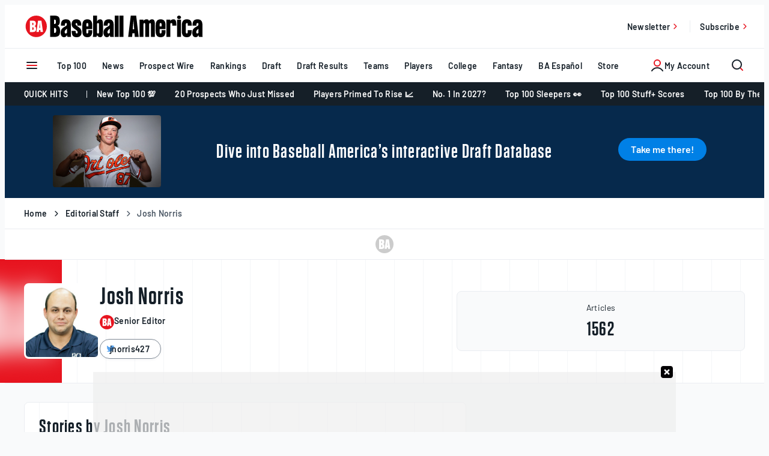

--- FILE ---
content_type: text/css
request_url: https://www.baseballamerica.com/wp-content/themes/baseball-america/build/css/style.css?ver=c474960311b870015a5c43f5f05db23bc9a805fd
body_size: 48527
content:
:root{--color--primary--darker: #6e1e23;--color--primary--dark: #b81c24;--color--primary: #e7141f;--color--primary--light: #f6bcbf;--color--primary--lighter: #fce8e9;--color--accent--darker: #06294c;--color--accent--dark: #0861a8;--color--accent: #0080e6;--color--accent--light: #b2dafb;--color--accent--lighter: #e7f4fe;--color--neutral--darkest: #151f28;--color--neutral--darker: #4d5966;--color--neutral--dark: #828c97;--color--neutral: #a1abb4;--color--neutral--light: #d3d9de;--color--neutral--lighter: #eaedf1;--color--neutral--lightest: #f9fafb;--color--neutral--white: #fff;--color--semantic--success: #40b828;--color--semantic--warning: #eccb27;--color--semantic--error: #ec2727;--color--semantic--error-light: #fcdede;--color--social--facebook: #3578ea;--color--social--instagram: #d34566;--color--social--twitter: #56a0eb;--color--social--youtube: #c83934;--color--social--tiktok: #fe2c55;--color--background: var(--color--neutral--white);--color--background--subtle: var(--color--neutral--lightest);--color--foreground: var(--color--neutral--darkest);--color--foreground--muted: var(--color--neutral--darker);--color--foreground--subtle: var(--color--neutral--dark);--color--border: var(--color--neutral--lighter);--color--focus-ring: var(--color--accent--lighter);--color--link: var(--color--accent);--color--link--hover: var(--color--accent--darker);--fluid-spacing--2xs: max(0.25rem, min(calc(0.16rem + 0.45vw), 0.5rem));--fluid-spacing--xs: max(0.5rem, min(calc(0.41rem + 0.45vw), 0.75rem));--fluid-spacing--sm: max(0.75rem, min(calc(0.66rem + 0.45vw), 1rem));--fluid-spacing--md: max(1rem, min(calc(0.82rem + 0.91vw), 1.5rem));--fluid-spacing--lg: max(1.5rem, min(calc(1.23rem + 1.36vw), 2.25rem));--fluid-spacing--xl: max(2rem, min(calc(1.64rem + 1.82vw), 3rem));--fluid-spacing--2xl: max(3rem, min(calc(2.64rem + 1.82vw), 4rem));--fluid-spacing--3xl: max(4rem, min(calc(3.27rem + 3.64vw), 6rem));--fluid-spacing--4xl: max(5rem, min(calc(3.91rem + 5.45vw), 8rem));--fluid-spacing--5xl: max(7rem, min(calc(6.27rem + 3.64vw), 9rem));--spacing--2xs: 0.25rem;--spacing--xs: 0.5rem;--spacing--sm: 0.75rem;--spacing--md: 1rem;--spacing--lg: 1.5rem;--spacing--xl: 2rem;--spacing--2xl: 2.5rem;--spacing--3xl: 3rem;--spacing--4xl: 4rem;--spacing--5xl: 6rem;--spacing--6xl: 8rem;--layout--content-size: 75rem;--layout--block-gap: var(--fluid-spacing--md);--layout--grid--gutter: var(--fluid-spacing--md);--layout--wp-admin-bar--height: 0rem;--border-block-start--box-shadow: 0 -1px 0 var(--color--border);--border-block-end--box-shadow: 0 1px 0 var(--color--border);--border-block--box-shadow: var(--border-block-start--box-shadow), var(--border-block-end--box-shadow);--border-radius--sm: 0.25rem;--border-radius--md: 0.5rem;--border-radius--round: 999px;--font-family--primary: barlow, helvetica, arial, sans-serif;--font-family--secondary: tungsten, helvetica, arial, sans-serif;--font-size--body--sm: clamp(0.75rem, 0.7063636364rem + 0.2181818182vw, 0.87rem);--font-size--body--md: clamp(0.87rem, 0.8227272727rem + 0.2363636364vw, 1rem);--font-size--body--lg: clamp(1rem, 0.9545454545rem + 0.2272727273vw, 1.125rem);--font-size--heading--xs: clamp(0.87rem, 0.8227272727rem + 0.2363636364vw, 1rem);--font-size--heading--sm: clamp(1rem, 0.9545454545rem + 0.2272727273vw, 1.125rem);--font-size--heading--md: clamp(1.125rem, 0.9886363636rem + 0.6818181818vw, 1.5rem);--font-size--heading--lg: clamp(1.5rem, 1.3181818182rem + 0.9090909091vw, 2rem);--font-size--heading--xl: clamp(2rem, 1.9090909091rem + 0.4545454545vw, 2.25rem);--font-size--heading--2xl: clamp(2.25rem, 2.1590909091rem + 0.4545454545vw, 2.5rem);--font-size--heading--hero: clamp(2.5rem, 2.1818181818rem + 1.5909090909vw, 3.375rem);--font-weight--regular: 400;--font-weight--medium: 500;--font-weight--semibold: 600;--font-weight--bold: 700;--line-height--none: 1;--line-height--xs: 1.1;--line-height--sm: 1.2;--line-height--md: 1.4;--line-height--lg: 1.6;--line-height--xl: 1.8;--letter-spacing--none: 0;--letter-spacing--sm: 0.02em;--letter-spacing--md: 0.04em;--letter-spacing--lg: 0.08em}:root .admin-bar{--layout--wp-admin-bar--height: 2rem}@media screen and (max-width: 782px){:root .admin-bar{--layout--wp-admin-bar--height: 2.875rem}}html::after{display:none;content:"mobile"}@media(min-width: 782px){html::after{content:"tablet"}}@media(min-width: 960px){html::after{content:"desktop"}}@media(min-width: 1280px){html::after{content:"desktop-large"}}.has-text-align-center{text-align:center}.has-text-align-left{text-align:left}.has-text-align-right{text-align:right}.is-content-justification-left{justify-content:flex-start}.is-content-justification-left.is-vertical{align-items:flex-start;justify-content:inherit}.is-content-justification-center{justify-content:center}.is-content-justification-center.is-vertical{align-items:center;justify-content:inherit}.is-content-justification-right{justify-content:flex-end}.is-content-justification-right.is-vertical{align-items:flex-end;justify-content:inherit}.is-content-justification-space-between{justify-content:space-between}.are-vertically-aligned-top{align-items:self-start}.are-vertically-aligned-center{align-items:center}.are-vertically-aligned-bottom{align-items:self-end}.alignright{float:right;margin-left:max(1rem, min(calc(0.82rem + 0.91vw), 1.5rem));margin-left:max(1rem, min(calc(0.82rem + 0.91vw), 1.5rem));margin-left:var(--layout--grid--gutter);margin-right:0}.alignleft{float:left;margin-right:max(1rem, min(calc(0.82rem + 0.91vw), 1.5rem));margin-left:0;margin-right:max(1rem, min(calc(0.82rem + 0.91vw), 1.5rem));margin-right:var(--layout--grid--gutter)}.aligncenter{margin-left:auto;margin-right:auto}.container{--gap: var(--layout--grid--gutter);--width: calc(var(--layout--content-size) + 2 * var(--gap));width:calc(75rem + 2 * max(1rem, min(calc(0.82rem + 0.91vw), 1.5rem)));width:calc(75rem + 2 * max(1rem, min(calc(0.82rem + 0.91vw), 1.5rem)));width:var(--width);max-width:100%;padding-left:max(1rem, min(calc(0.82rem + 0.91vw), 1.5rem));padding-right:max(1rem, min(calc(0.82rem + 0.91vw), 1.5rem));padding-left:max(1rem, min(calc(0.82rem + 0.91vw), 1.5rem));padding-left:var(--gap);padding-right:max(1rem, min(calc(0.82rem + 0.91vw), 1.5rem));padding-right:var(--gap);margin-left:auto;margin-right:auto}.flex{display:flex;flex-wrap:wrap;gap:max(1rem, min(calc(0.82rem + 0.91vw), 1.5rem));gap:var(--flex-gap, var(--layout--block-gap))}.flex.is-vertical{flex-direction:column}.grid{display:grid;grid-gap:max(1rem, min(calc(0.82rem + 0.91vw), 1.5rem));grid-gap:var(--grid-gap, var(--layout--block-gap));grid-template-columns:repeat(auto-fit, minmax(15.625rem, 1fr));grid-template-columns:var(--template-columns, repeat(auto-fit, minmax(var(--grid-min, 15.625rem), 1fr)))}.screen-reader-text{position:absolute !important;word-wrap:normal !important}.screen-reader-text{border:0;clip:rect(1px, 1px, 1px, 1px);-webkit-clip-path:inset(50%);clip-path:inset(50%);height:1px;margin:-1px;overflow:hidden;padding:0;width:1px}.skip-link:focus{clip:auto !important}.skip-link:focus{background-color:#eee;-webkit-clip-path:none;clip-path:none;color:#151f28;color:var(--color--foreground);display:block;font-size:clamp(0.87rem, 0.8227272727rem + 0.2363636364vw, 1rem);font-size:var(--font-size--body--md);height:auto;left:5px;top:5px;line-height:normal;padding:0.75rem;padding:var(--spacing--sm);-webkit-text-decoration:none;text-decoration:none;width:auto;z-index:100000}.stack{display:flex;flex-direction:column;justify-content:flex-start}.stack>*{margin-top:0;margin-bottom:0}.stack>*+*{margin-top:max(1rem, min(calc(0.82rem + 0.91vw), 1.5rem));margin-top:max(1rem, min(calc(0.82rem + 0.91vw), 1.5rem));margin-top:var(--stack-gap, var(--layout--block-gap))}@media(max-width: 781px){.hide-on-mobile{display:none}}@media(min-width: 782px){.hide-on-tablet{display:none}}*,*::before,*::after{box-sizing:border-box}html{scroll-padding-top:calc(0px + 0);scroll-padding-top:calc(var(--wp-admin--admin-bar--height, 0px) + var(--header-sticky--height, 0));scrollbar-gutter:stable}html:focus-within{scroll-behavior:smooth}@media(max-width: 599px){#wpadminbar{position:fixed}}body{min-height:100vh;text-rendering:optimizeSpeed;-moz-osx-font-smoothing:grayscale;-webkit-font-smoothing:antialiased}img,picture{max-width:100%;height:auto;display:block}input,button,textarea,select{font:inherit}figure{margin-left:0;margin-right:0;margin-top:0}@media(prefers-reduced-motion: reduce){*,*::before,*::after{animation-duration:.01ms !important;animation-iteration-count:1 !important;transition-duration:.01ms !important}html:focus-within{scroll-behavior:auto}}:where(strong,b){font-weight:600;font-weight:var(--font-weight--semibold)}body{font-family:barlow, helvetica, arial, sans-serif;font-family:var(--font-family--primary);font-size:clamp(1rem, 0.9545454545rem + 0.2272727273vw, 1.125rem);font-size:var(--font-size--body--lg);line-height:1.6;line-height:var(--line-height--lg)}.button{display:inline-flex;align-items:center;justify-content:center;gap:max(0.75rem, min(calc(0.66rem + 0.45vw), 1rem));gap:var(--fluid-spacing--sm);padding-top:0.75rem;padding-bottom:0.75rem;padding-top:var(--button--padding--block, 0);padding-bottom:var(--button--padding--block, 0);padding-left:calc(0.75rem * 2);padding-right:calc(0.75rem * 2);padding-left:var(--button--padding--inline, 0);padding-right:var(--button--padding--inline, 0);line-height:1;line-height:var(--line-height--none);font-weight:600;font-weight:var(--font-weight--semibold);-webkit-text-decoration:none;text-decoration:none;border:1px solid transparent;border:1px solid var(--button--border-color, transparent);word-break:break-word;white-space:nowrap;color:#fff;color:var(--button--color, var(--color--link));background-color:transparent;background-color:var(--button--background-color, transparent);transition:color 200ms cubic-bezier(0.215, 0.61, 0.355, 1), background 200ms cubic-bezier(0.215, 0.61, 0.355, 1);--button--padding--block: var(--spacing--sm);--button--padding--inline: calc(var(--button--padding--block) * 2);--button--color: var(--color--neutral--white);--button--color--hover: var(--button--color);--color--icon: var(--button--color);--color--icon--accent: var(--button--color);border-radius:999px;border-radius:var(--border-radius--round);font-size:clamp(0.87rem, 0.8227272727rem + 0.2363636364vw, 1rem);font-size:var(--font-size--body--md)}.button:where(a,button){cursor:pointer}@media(hover: hover){.button:hover:where(a,button),*:where(a,button):hover .button{color:#06294c;color:var(--button--color--hover, var(--color--link--hover));background-color:transparent;background-color:var(--button--background-color--hover, transparent);-webkit-text-decoration:none;text-decoration:none}}.button:focus:where(a,button),*:where(a,button):focus .button{outline:3px solid #e7f4fe;outline:3px solid var(--button--color--focus-ring, var(--color--focus-ring));outline-offset:2px;box-shadow:0 0 0 1px #0080e6;box-shadow:0 0 0 1px var(--button--color, var(--color--link))}.button:active:where(a,button),*:where(a,button):active .button{filter:brightness(0.9)}.button[disabled],.button[aria-disabled],.button.is-disabled,button[disabled] .button,[aria-disabled] .button,.is-disabled .button{--color--icon: var(--button--color--disabled, var(--button--color));--color--icon--accent: var(--button--color--disabled, var(--button--color));color:var(--button--color--disabled, var(--button--color));border-color:transparent;border-color:var(--button--border-color--disabled, transparent);background-color:transparent;background-color:var(--button--background-color--disabled, transparent)}.button svg path{transition:stroke 200ms cubic-bezier(0.215, 0.61, 0.355, 1), fill 200ms cubic-bezier(0.215, 0.61, 0.355, 1)}.button--xs{--button--padding--block: 0.5625rem;font-size:clamp(0.75rem, 0.7063636364rem + 0.2181818182vw, 0.87rem);font-size:var(--font-size--body--sm);letter-spacing:0.02em;letter-spacing:var(--letter-spacing--sm)}.button--sm{--button--padding--block: 0.625rem}.button--md{--button--padding--block: 1rem}.button--lg{--button--padding--block: 1.375rem;font-size:clamp(1rem, 0.9545454545rem + 0.2272727273vw, 1.125rem);font-size:var(--font-size--body--lg)}.button--primary{--button--color--focus-ring: var(--color--primary--lighter);--button--background-color: var(--color--primary);--button--background-color--hover: var(--color--primary--dark);--button--background-color--disabled: var(--color--primary--light)}.button--secondary{--button--color--focus-ring: var(--color--accent--lighter);--button--background-color: var(--color--accent);--button--background-color--hover: var(--color--accent--dark);--button--background-color--disabled: var(--color--accent--light)}.button--tertiary{--button--color: var(--color--neutral--darkest);--button--color--hover: var(--button--color);--button--color--focus-ring: transparent;--button--background-color: var(--color--neutral--white);--button--background-color--hover: var(--color--neutral--lightest);--button--background-color--disabled: var(--color--neutral--white);--button--color--disabled: var(--color--neutral--light);--button--border-color--disabled: var(--color--neutral--light);--button--border-color: var(--color--neutral--dark);box-shadow:0 1px 4px rgba(77,89,102,.08)}.button--tertiary .icon{color:#0080e6;color:var(--color--accent)}.button--tag{--button--color: var(--color--neutral--darkest);--button--color--hover: var(--button--color);--button--color--focus-ring: transparent;--button--background-color: var(--color--neutral--white);--button--background-color--hover: var(--color--neutral--lighter);--button--background-color--disabled: var(--color--neutral--white);--button--color--disabled: var(--color--neutral--light);--button--border-color: var(--color--neutral--lighter);--button--border-color--disabled: var(--color--neutral--lighter);text-transform:uppercase;font-size:clamp(0.75rem, 0.7063636364rem + 0.2181818182vw, 0.87rem);font-size:var(--font-size--body--sm);line-height:1.2;line-height:var(--line-height--sm);letter-spacing:0.04em;letter-spacing:var(--letter-spacing--md)}.button--icon-only{--button--padding--inline: var(--button--padding--block);--button--color--focus-ring: var(--color--focus-ring)}.button--with-icon svg{margin-top:calc(var(--button--padding--block)*-1);margin-bottom:calc(var(--button--padding--block)*-1);margin-left:calc(var(--button--padding--inline)*-0.5);margin-right:calc(var(--button--padding--inline)*-0.5)}h1{font-family:tungsten, helvetica, arial, sans-serif;font-family:var(--font-family--secondary);line-height:1.1;line-height:var(--line-height--xs);font-weight:600;font-weight:var(--font-weight--semibold);letter-spacing:0.04em;letter-spacing:var(--letter-spacing--md);margin-top:0;font-size:2.25rem;font-size:clamp(2.25rem, 2.1590909091rem + 0.4545454545vw, 2.5rem);font-size:var(--font-size--heading--2xl);margin-bottom:1.5rem;margin-bottom:var(--spacing--lg)}h2{font-family:tungsten, helvetica, arial, sans-serif;font-family:var(--font-family--secondary);line-height:1.1;line-height:var(--line-height--xs);font-weight:600;font-weight:var(--font-weight--semibold);letter-spacing:0.04em;letter-spacing:var(--letter-spacing--md);margin-top:0;font-size:2rem;font-size:clamp(2rem, 1.9090909091rem + 0.4545454545vw, 2.25rem);font-size:var(--font-size--heading--xl);margin-bottom:1rem;margin-bottom:var(--spacing--md)}h3{font-family:tungsten, helvetica, arial, sans-serif;font-family:var(--font-family--secondary);line-height:1.1;line-height:var(--line-height--xs);font-weight:600;font-weight:var(--font-weight--semibold);letter-spacing:0.04em;letter-spacing:var(--letter-spacing--md);margin-top:0;font-size:1.5rem;font-size:clamp(1.5rem, 1.3181818182rem + 0.9090909091vw, 2rem);font-size:var(--font-size--heading--lg);margin-bottom:1rem;margin-bottom:var(--spacing--md)}h4{font-family:barlow, helvetica, arial, sans-serif;font-family:var(--font-family--primary);font-weight:600;font-weight:var(--font-weight--semibold);line-height:1.1;line-height:var(--line-height--xs);margin-top:0;font-size:1.125rem;font-size:clamp(1.125rem, 0.9886363636rem + 0.6818181818vw, 1.5rem);font-size:var(--font-size--heading--md);margin-bottom:1rem;margin-bottom:var(--spacing--md)}@media(max-width: 781px){h4{line-height:1.2;line-height:var(--line-height--sm)}}h5{font-family:barlow, helvetica, arial, sans-serif;font-family:var(--font-family--primary);font-weight:600;font-weight:var(--font-weight--semibold);line-height:1.1;line-height:var(--line-height--xs);margin-top:0;font-size:1rem;font-size:clamp(1rem, 0.9545454545rem + 0.2272727273vw, 1.125rem);font-size:var(--font-size--heading--sm);margin-bottom:0.75rem;margin-bottom:var(--spacing--sm)}@media(max-width: 781px){h5{line-height:1.2;line-height:var(--line-height--sm)}}h6{font-family:barlow, helvetica, arial, sans-serif;font-family:var(--font-family--primary);font-weight:600;font-weight:var(--font-weight--semibold);line-height:1.1;line-height:var(--line-height--xs);margin-top:0;font-size:.87rem;font-size:clamp(0.87rem, 0.8227272727rem + 0.2363636364vw, 1rem);font-size:var(--font-size--heading--xs);margin-bottom:0.75rem;margin-bottom:var(--spacing--sm)}@media(max-width: 781px){h6{line-height:1.2;line-height:var(--line-height--sm)}}a:not([class]){--text-decoration: underline;--text-decoration--hover: underline;color:#0080e6;color:var(--color--link);font-weight:600;font-weight:var(--font-weight--semibold);-webkit-text-decoration-skip:ink;text-decoration-skip-ink:auto;text-decoration:underline;-webkit-text-decoration:var(--text-decoration);text-decoration:var(--text-decoration);transition:color 200ms cubic-bezier(0.215, 0.61, 0.355, 1)}@media(hover: hover){a:not([class]):hover{color:#06294c;color:var(--color--link--hover);-webkit-text-decoration:var(--text-decoration--hover);text-decoration:var(--text-decoration--hover)}}a:not([class]):focus{outline:3px solid #e7f4fe;outline:3px solid var(--color--focus-ring);outline-offset:1px;box-shadow:inset 0 0 0 1px #0080e6;box-shadow:inset 0 0 0 1px var(--color--link);border-radius:2px}a:not([class]):active{filter:brightness(0.9)}ul{margin-top:0;padding-left:2rem;padding-left:var(--spacing--xl)}ol{margin-top:0;padding-left:2rem;padding-left:var(--spacing--xl)}ul[role=list],ul[role=list] ul,ul[role=list] ol,ol[role=list],ol[role=list] ul,ol[role=list] ol{list-style:none;margin-top:0;margin-bottom:0;padding-left:0;padding-right:0}.menu,.sub-menu,.menu-item{list-style:none;margin:0;padding:0}.ui-button{--ui-button--padding: var(--spacing--sm);display:inline-flex;align-items:center;justify-content:center;gap:max(0.75rem, min(calc(0.66rem + 0.45vw), 1rem));gap:var(--fluid-spacing--sm);padding-top:0;padding-bottom:0;padding-top:var(--button--padding--block, 0);padding-bottom:var(--button--padding--block, 0);padding-left:0;padding-right:0;padding-left:var(--button--padding--inline, 0);padding-right:var(--button--padding--inline, 0);line-height:1;line-height:var(--line-height--none);font-weight:600;font-weight:var(--font-weight--semibold);-webkit-text-decoration:none;text-decoration:none;border:1px solid transparent;border:1px solid var(--button--border-color, transparent);word-break:break-word;white-space:nowrap;color:#151f28;color:var(--button--color, var(--color--link));background-color:transparent;background-color:var(--button--background-color, transparent);transition:color 200ms cubic-bezier(0.215, 0.61, 0.355, 1), background 200ms cubic-bezier(0.215, 0.61, 0.355, 1);--button--color: var(--color--foreground);--button--color--hover: var(--color--foreground);--color--icon: var(--color--foreground);--color--icon--accent: var(--color--primary)}@media(min-width: 782px){.ui-button{--ui-button--padding: var(--spacing--md)}}.ui-button:where(a,button){cursor:pointer}@media(hover: hover){.ui-button:hover:where(a,button),*:where(a,button):hover .ui-button{color:#06294c;color:var(--button--color--hover, var(--color--link--hover));background-color:transparent;background-color:var(--button--background-color--hover, transparent);-webkit-text-decoration:none;text-decoration:none}}.ui-button:focus:where(a,button),*:where(a,button):focus .ui-button{outline:3px solid #e7f4fe;outline:3px solid var(--button--color--focus-ring, var(--color--focus-ring));outline-offset:2px;box-shadow:0 0 0 1px #0080e6;box-shadow:0 0 0 1px var(--button--color, var(--color--link))}.ui-button:active:where(a,button),*:where(a,button):active .ui-button{filter:brightness(0.9)}.ui-button[disabled],.ui-button[aria-disabled],.ui-button.is-disabled,button[disabled] .ui-button,[aria-disabled] .ui-button,.is-disabled .ui-button{--color--icon: var(--button--color--disabled, var(--button--color));--color--icon--accent: var(--button--color--disabled, var(--button--color));color:var(--button--color--disabled, var(--button--color));border-color:transparent;border-color:var(--button--border-color--disabled, transparent);background-color:transparent;background-color:var(--button--background-color--disabled, transparent)}.ui-button svg path{transition:stroke 200ms cubic-bezier(0.215, 0.61, 0.355, 1), fill 200ms cubic-bezier(0.215, 0.61, 0.355, 1)}@media(hover: hover){.ui-button:hover:where(a,button){--color--icon: var(--color--primary);-webkit-text-decoration:underline;text-decoration:underline}}.ui-button:focus:where(a,button),.ui-button:active:where(a,button){--color--icon: var(--color--primary);-webkit-text-decoration:underline;text-decoration:underline}.ui-button--lg{font-size:clamp(1rem, 0.9545454545rem + 0.2272727273vw, 1.125rem);font-size:var(--font-size--body--lg)}.ui-button--md{font-size:clamp(0.87rem, 0.8227272727rem + 0.2363636364vw, 1rem);font-size:var(--font-size--body--md)}.ui-button--sm{font-size:clamp(0.75rem, 0.7063636364rem + 0.2181818182vw, 0.87rem);font-size:var(--font-size--body--sm);letter-spacing:0.02em;letter-spacing:var(--letter-spacing--sm)}.ui-button--block{display:inline-flex;align-items:center;gap:0.5rem;gap:var(--spacing--xs);padding:var(--ui-button--padding)}.ui-button--full-width{display:flex;flex-flow:row nowrap;justify-content:space-between;gap:0.5rem;gap:var(--spacing--xs);padding:var(--ui-button--padding)}.ui-button--hidden{display:none}.icon{--size: 1.5rem;width:1.5rem;width:var(--icon--size, var(--size));height:1.5rem;height:var(--icon--size, var(--size))}.icon--chevron-up{transform:none}.icon--chevron-right{transform:rotateZ(90deg)}.icon--chevron-down{transform:rotateZ(180deg)}.icon--chevron-left{transform:rotateZ(270deg)}.icon--ba-plus-badge{width:2.25rem;height:1.5rem}.icon--xs{--size: var(--spacing--xs)}.icon--sm{--size: var(--spacing--sm)}.icon--md{--size: var(--spacing--md)}.icon--lg{--size: var(--spacing--lg)}.icon--xl{--size: var(--spacing--xl)}.icon--2xl{--size: var(--spacing--2xl)}.icon--3xl{--size: var(--spacing--3xl)}.icon--4xl{--size: var(--spacing--4xl)}.icon--5xl{--size: var(--spacing--5xl)}.icon--6xl{--size: var(--spacing--6xl)}table:not([class]){font-family:barlow, helvetica, arial, sans-serif;font-family:var(--font-family--primary);font-size:clamp(0.87rem, 0.8227272727rem + 0.2363636364vw, 1rem);font-size:var(--font-size--body--md);line-height:1.6;line-height:var(--line-height--lg);border-collapse:collapse;width:100%;background-color:#fff;background-color:var(--color--background)}@media(min-width: 782px){table:not([class]){border-radius:0.5rem;border-radius:var(--border-radius--md)}}table:not([class]) tr{border-top:1px solid #eaedf1;border-bottom:1px solid #eaedf1;border-top:1px solid var(--color--border);border-bottom:1px solid var(--color--border)}@media(min-width: 782px){table:not([class]) table>*:first-child>tr:first-child{border-top:none}table:not([class]) table>*:last-child>tr:last-child{border-bottom:none}}table:not([class]) thead,table:not([class]) tfoot{font-family:barlow, helvetica, arial, sans-serif;font-family:var(--font-family--primary);font-weight:600;font-weight:var(--font-weight--semibold);line-height:1.1;line-height:var(--line-height--xs);margin-top:0;font-weight:var(--font-weight--semibold);letter-spacing:0.04em;letter-spacing:var(--letter-spacing--md);color:#828c97;color:var(--color--neutral--dark);border:none;text-transform:uppercase;text-align:left}@media(max-width: 781px){table:not([class]) thead,table:not([class]) tfoot{line-height:1.2;line-height:var(--line-height--sm)}}table:not([class]) thead td,table:not([class]) thead th,table:not([class]) tfoot td,table:not([class]) tfoot th{padding-top:1rem;padding-bottom:1rem;padding-top:var(--spacing--md);padding-bottom:var(--spacing--md)}table:not([class]) td,table:not([class]) th{border:none;padding:0.75rem 1rem;padding:var(--spacing--sm) var(--spacing--md)}table:not([class]) th>.cell-grow,table:not([class]) td>.cell-grow{width:max-content;max-width:25rem;min-width:min-content}[class*=_state_filter],[class*=_state_list]{font-family:barlow, helvetica, arial, sans-serif;font-family:var(--font-family--primary);font-size:clamp(0.87rem, 0.8227272727rem + 0.2363636364vw, 1rem);font-size:var(--font-size--body--md);line-height:1.6;line-height:var(--line-height--lg);border-collapse:collapse;width:100%;background-color:#fff;background-color:var(--color--background)}@media(min-width: 782px){[class*=_state_filter],[class*=_state_list]{border-radius:0.5rem;border-radius:var(--border-radius--md)}}[class*=_state_filter] tr,[class*=_state_list] tr{border-top:1px solid #eaedf1;border-bottom:1px solid #eaedf1;border-top:1px solid var(--color--border);border-bottom:1px solid var(--color--border)}@media(min-width: 782px){[class*=_state_filter] table>*:first-child>tr:first-child,[class*=_state_list] table>*:first-child>tr:first-child{border-top:none}[class*=_state_filter] table>*:last-child>tr:last-child,[class*=_state_list] table>*:last-child>tr:last-child{border-bottom:none}}[class*=_state_filter] thead,[class*=_state_filter] tfoot,[class*=_state_list] thead,[class*=_state_list] tfoot{font-family:barlow, helvetica, arial, sans-serif;font-family:var(--font-family--primary);font-weight:600;font-weight:var(--font-weight--semibold);line-height:1.1;line-height:var(--line-height--xs);margin-top:0;font-weight:var(--font-weight--semibold);letter-spacing:0.04em;letter-spacing:var(--letter-spacing--md);color:#828c97;color:var(--color--neutral--dark);border:none;text-transform:uppercase;text-align:left}@media(max-width: 781px){[class*=_state_filter] thead,[class*=_state_filter] tfoot,[class*=_state_list] thead,[class*=_state_list] tfoot{line-height:1.2;line-height:var(--line-height--sm)}}[class*=_state_filter] thead td,[class*=_state_filter] thead th,[class*=_state_filter] tfoot td,[class*=_state_filter] tfoot th,[class*=_state_list] thead td,[class*=_state_list] thead th,[class*=_state_list] tfoot td,[class*=_state_list] tfoot th{padding-top:1rem;padding-bottom:1rem;padding-top:var(--spacing--md);padding-bottom:var(--spacing--md)}[class*=_state_filter] td,[class*=_state_filter] th,[class*=_state_list] td,[class*=_state_list] th{border:none;padding:0.75rem 1rem;padding:var(--spacing--sm) var(--spacing--md)}[class*=_state_filter] th>.cell-grow,[class*=_state_filter] td>.cell-grow,[class*=_state_list] th>.cell-grow,[class*=_state_list] td>.cell-grow{width:max-content;max-width:25rem;min-width:min-content}.wp-block-audio figcaption{font-family:barlow, helvetica, arial, sans-serif;font-family:var(--font-family--primary);font-size:clamp(0.75rem, 0.7063636364rem + 0.2181818182vw, 0.87rem);font-size:var(--font-size--body--sm);line-height:1.4;line-height:var(--line-height--md);letter-spacing:0.02em;letter-spacing:var(--letter-spacing--sm);margin-top:0.75rem;margin-bottom:0.75rem;margin-top:var(--spacing--sm);margin-bottom:var(--spacing--sm);color:#4d5966;color:var(--color--foreground--muted);text-align:center}.wp-block-audio audio{width:100%;min-width:300px}.wp-block-button.wp-block-button .wp-block-button__link{display:inline-flex;align-items:center;justify-content:center;gap:max(0.75rem, min(calc(0.66rem + 0.45vw), 1rem));gap:var(--fluid-spacing--sm);padding-top:0.75rem;padding-bottom:0.75rem;padding-top:var(--button--padding--block, 0);padding-bottom:var(--button--padding--block, 0);padding-left:calc(0.75rem * 2);padding-right:calc(0.75rem * 2);padding-left:var(--button--padding--inline, 0);padding-right:var(--button--padding--inline, 0);line-height:1;line-height:var(--line-height--none);font-weight:600;font-weight:var(--font-weight--semibold);-webkit-text-decoration:none;text-decoration:none;border:1px solid transparent;border:1px solid var(--button--border-color, transparent);word-break:break-word;white-space:nowrap;color:#fff;color:var(--button--color, var(--color--link));background-color:#e7141f;background-color:var(--button--background-color, transparent);transition:color 200ms cubic-bezier(0.215, 0.61, 0.355, 1), background 200ms cubic-bezier(0.215, 0.61, 0.355, 1);--button--padding--block: var(--spacing--sm);--button--padding--inline: calc(var(--button--padding--block) * 2);--button--color: var(--color--neutral--white);--button--color--hover: var(--button--color);--color--icon: var(--button--color);--color--icon--accent: var(--button--color);border-radius:999px;border-radius:var(--border-radius--round);font-size:clamp(0.87rem, 0.8227272727rem + 0.2363636364vw, 1rem);font-size:var(--font-size--body--md);--button--color--focus-ring: var(--color--primary--lighter);--button--background-color: var(--color--primary);--button--background-color--hover: var(--color--primary--dark);--button--background-color--disabled: var(--color--primary--light)}.wp-block-button.wp-block-button .wp-block-button__link:where(a,button){cursor:pointer}@media(hover: hover){.wp-block-button.wp-block-button .wp-block-button__link:hover:where(a,button),*:where(a,button):hover .wp-block-button.wp-block-button .wp-block-button__link{color:#06294c;color:var(--button--color--hover, var(--color--link--hover));background-color:transparent;background-color:var(--button--background-color--hover, transparent);-webkit-text-decoration:none;text-decoration:none}}.wp-block-button.wp-block-button .wp-block-button__link:focus:where(a,button),*:where(a,button):focus .wp-block-button.wp-block-button .wp-block-button__link{outline:3px solid #e7f4fe;outline:3px solid var(--button--color--focus-ring, var(--color--focus-ring));outline-offset:2px;box-shadow:0 0 0 1px #0080e6;box-shadow:0 0 0 1px var(--button--color, var(--color--link))}.wp-block-button.wp-block-button .wp-block-button__link:active:where(a,button),*:where(a,button):active .wp-block-button.wp-block-button .wp-block-button__link{filter:brightness(0.9)}.wp-block-button.wp-block-button .wp-block-button__link[disabled],.wp-block-button.wp-block-button .wp-block-button__link[aria-disabled],.wp-block-button.wp-block-button .wp-block-button__link.is-disabled,button[disabled] .wp-block-button.wp-block-button .wp-block-button__link,[aria-disabled] .wp-block-button.wp-block-button .wp-block-button__link,.is-disabled .wp-block-button.wp-block-button .wp-block-button__link{--color--icon: var(--button--color--disabled, var(--button--color));--color--icon--accent: var(--button--color--disabled, var(--button--color));color:var(--button--color--disabled, var(--button--color));border-color:transparent;border-color:var(--button--border-color--disabled, transparent);background-color:transparent;background-color:var(--button--background-color--disabled, transparent)}.wp-block-button.wp-block-button .wp-block-button__link svg path{transition:stroke 200ms cubic-bezier(0.215, 0.61, 0.355, 1), fill 200ms cubic-bezier(0.215, 0.61, 0.355, 1)}.wp-block-button.wp-block-button .wp-block-button__link.aligncenter{text-align:center}.wp-block-button.wp-block-button .wp-block-button__link.alignright{text-align:right}.wp-block-button.wp-block-button.is-style-primary .wp-block-button__link{--button--color--focus-ring: var(--color--primary--lighter);--button--background-color: var(--color--primary);--button--background-color--hover: var(--color--primary--dark);--button--background-color--disabled: var(--color--primary--light)}.wp-block-button.wp-block-button.is-style-secondary .wp-block-button__link{--button--color--focus-ring: var(--color--accent--lighter);--button--background-color: var(--color--accent);--button--background-color--hover: var(--color--accent--dark);--button--background-color--disabled: var(--color--accent--light)}.wp-block-button.wp-block-button.is-style-tertiary .wp-block-button__link{--button--color: var(--color--neutral--darkest);--button--color--hover: var(--button--color);--button--color--focus-ring: transparent;--button--background-color: var(--color--neutral--white);--button--background-color--hover: var(--color--neutral--lightest);--button--background-color--disabled: var(--color--neutral--white);--button--color--disabled: var(--color--neutral--light);--button--border-color--disabled: var(--color--neutral--light);--button--border-color: var(--color--neutral--dark);box-shadow:0 1px 4px rgba(77,89,102,.08)}.wp-block-button.wp-block-button.is-style-tertiary .wp-block-button__link .icon{color:#0080e6;color:var(--color--accent)}.wp-block-button.wp-block-button.is-size-xs .wp-block-button__link{--button--padding--block: 0.5625rem;font-size:clamp(0.75rem, 0.7063636364rem + 0.2181818182vw, 0.87rem);font-size:var(--font-size--body--sm);letter-spacing:0.02em;letter-spacing:var(--letter-spacing--sm)}.wp-block-button.wp-block-button.is-size-sm .wp-block-button__link{--button--padding--block: 0.625rem}.wp-block-button.wp-block-button.is-size-md .wp-block-button__link{--button--padding--block: 1rem}.wp-block-button.wp-block-button.is-size-lg .wp-block-button__link{--button--padding--block: 1.375rem;font-size:clamp(1rem, 0.9545454545rem + 0.2272727273vw, 1.125rem);font-size:var(--font-size--body--lg)}.wp-block-button[style*=text-decoration] .wp-block-button__link{text-decoration:inherit}.wp-block-buttons>.wp-block-button.has-custom-width{max-width:none}.wp-block-buttons>.wp-block-button.has-custom-width .wp-block-button__link{width:100%}.wp-block-buttons>.wp-block-button.has-custom-font-size .wp-block-button__link{font-size:inherit}.wp-block-buttons>.wp-block-button.wp-block-button__width-25{width:calc(25% - max(0.75rem, min(calc(0.66rem + 0.45vw), 1rem))*.75);width:calc(25% - max(0.75rem, min(calc(0.66rem + 0.45vw), 1rem))*.75);width:calc(25% - var(--wp--style--block-gap, var(--fluid-spacing--sm))*.75)}.wp-block-buttons>.wp-block-button.wp-block-button__width-50{width:calc(50% - max(0.75rem, min(calc(0.66rem + 0.45vw), 1rem))*.5);width:calc(50% - max(0.75rem, min(calc(0.66rem + 0.45vw), 1rem))*.5);width:calc(50% - var(--wp--style--block-gap, var(--fluid-spacing--sm))*.5)}.wp-block-buttons>.wp-block-button.wp-block-button__width-75{width:calc(75% - max(0.75rem, min(calc(0.66rem + 0.45vw), 1rem))*.25);width:calc(75% - max(0.75rem, min(calc(0.66rem + 0.45vw), 1rem))*.25);width:calc(75% - var(--wp--style--block-gap, var(--fluid-spacing--sm))*.25)}.wp-block-buttons>.wp-block-button.wp-block-button__width-100{width:100%;flex-basis:100%}.wp-block-buttons.is-vertical>.wp-block-button.wp-block-button__width-25{width:25%}.wp-block-buttons.is-vertical>.wp-block-button.wp-block-button__width-50{width:50%}.wp-block-buttons.is-vertical>.wp-block-button.wp-block-button__width-75{width:75%}.wp-block-buttons.is-vertical{flex-direction:column}.wp-block-buttons.is-vertical>.wp-block-button:last-child{margin-bottom:0}.wp-block-buttons>.wp-block-button{display:inline-block;margin:0}.wp-block-buttons.is-content-justification-left{justify-content:flex-start}.wp-block-buttons.is-content-justification-left.is-vertical{align-items:flex-start}.wp-block-buttons.is-content-justification-center{justify-content:center}.wp-block-buttons.is-content-justification-center.is-vertical{align-items:center}.wp-block-buttons.is-content-justification-right{justify-content:flex-end}.wp-block-buttons.is-content-justification-right.is-vertical{align-items:flex-end}.wp-block-buttons.is-content-justification-space-between{justify-content:space-between}.wp-block-buttons[style*=text-decoration] .wp-block-button,.wp-block-buttons[style*=text-decoration] .wp-block-button__link{text-decoration:inherit}.wp-block-buttons.has-custom-font-size .wp-block-button__link{font-size:inherit}.wp-block-cover,.wp-block-cover-image{position:relative;background-position:50%;min-height:26.875rem;display:flex;justify-content:center;align-items:center;padding:1rem max(1rem, min(calc(0.82rem + 0.91vw), 1.5rem));padding:var(--spacing--md) var(--layout--grid--gutter)}.wp-block-cover:not(.is-style-sharp-corners),.wp-block-cover:not(.is-style-sharp-corners) .wp-block-cover__background{border-radius:0.25rem;border-radius:var(--border-radius--sm)}@media(max-width: 781px){.wp-block-cover.alignfull,.wp-block-cover.alignfull .wp-block-cover__background{border-radius:0}}.wp-block-cover-image.has-background-dim:not([class*=-background-color]),.wp-block-cover-image .has-background-dim:not([class*=-background-color]),.wp-block-cover.has-background-dim:not([class*=-background-color]),.wp-block-cover .has-background-dim:not([class*=-background-color]){background-color:#000}.wp-block-cover-image .has-background-dim.has-background-gradient,.wp-block-cover .has-background-dim.has-background-gradient{background-color:rgba(0,0,0,0)}.wp-block-cover-image.has-background-dim::before,.wp-block-cover.has-background-dim::before{content:"";background-color:inherit}.wp-block-cover-image.has-background-dim:not(.has-background-gradient)::before,.wp-block-cover-image .wp-block-cover__background,.wp-block-cover-image .wp-block-cover__gradient-background,.wp-block-cover.has-background-dim:not(.has-background-gradient)::before,.wp-block-cover .wp-block-cover__background,.wp-block-cover .wp-block-cover__gradient-background{position:absolute;top:0;right:0;bottom:0;left:0;z-index:1;opacity:.5}.wp-block-cover-image.has-background-dim.has-background-dim-10 .wp-block-cover__background,.wp-block-cover-image.has-background-dim.has-background-dim-10 .wp-block-cover__gradient-background,.wp-block-cover-image.has-background-dim.has-background-dim-10:not(.has-background-gradient)::before,.wp-block-cover.has-background-dim.has-background-dim-10 .wp-block-cover__background,.wp-block-cover.has-background-dim.has-background-dim-10 .wp-block-cover__gradient-background,.wp-block-cover.has-background-dim.has-background-dim-10:not(.has-background-gradient)::before{opacity:.1}.wp-block-cover-image.has-background-dim.has-background-dim-20 .wp-block-cover__background,.wp-block-cover-image.has-background-dim.has-background-dim-20 .wp-block-cover__gradient-background,.wp-block-cover-image.has-background-dim.has-background-dim-20:not(.has-background-gradient)::before,.wp-block-cover.has-background-dim.has-background-dim-20 .wp-block-cover__background,.wp-block-cover.has-background-dim.has-background-dim-20 .wp-block-cover__gradient-background,.wp-block-cover.has-background-dim.has-background-dim-20:not(.has-background-gradient)::before{opacity:.2}.wp-block-cover-image.has-background-dim.has-background-dim-30 .wp-block-cover__background,.wp-block-cover-image.has-background-dim.has-background-dim-30 .wp-block-cover__gradient-background,.wp-block-cover-image.has-background-dim.has-background-dim-30:not(.has-background-gradient)::before,.wp-block-cover.has-background-dim.has-background-dim-30 .wp-block-cover__background,.wp-block-cover.has-background-dim.has-background-dim-30 .wp-block-cover__gradient-background,.wp-block-cover.has-background-dim.has-background-dim-30:not(.has-background-gradient)::before{opacity:.3}.wp-block-cover-image.has-background-dim.has-background-dim-40 .wp-block-cover__background,.wp-block-cover-image.has-background-dim.has-background-dim-40 .wp-block-cover__gradient-background,.wp-block-cover-image.has-background-dim.has-background-dim-40:not(.has-background-gradient)::before,.wp-block-cover.has-background-dim.has-background-dim-40 .wp-block-cover__background,.wp-block-cover.has-background-dim.has-background-dim-40 .wp-block-cover__gradient-background,.wp-block-cover.has-background-dim.has-background-dim-40:not(.has-background-gradient)::before{opacity:.4}.wp-block-cover-image.has-background-dim.has-background-dim-50 .wp-block-cover__background,.wp-block-cover-image.has-background-dim.has-background-dim-50 .wp-block-cover__gradient-background,.wp-block-cover-image.has-background-dim.has-background-dim-50:not(.has-background-gradient)::before,.wp-block-cover.has-background-dim.has-background-dim-50 .wp-block-cover__background,.wp-block-cover.has-background-dim.has-background-dim-50 .wp-block-cover__gradient-background,.wp-block-cover.has-background-dim.has-background-dim-50:not(.has-background-gradient)::before{opacity:.5}.wp-block-cover-image.has-background-dim.has-background-dim-60 .wp-block-cover__background,.wp-block-cover-image.has-background-dim.has-background-dim-60 .wp-block-cover__gradient-background,.wp-block-cover-image.has-background-dim.has-background-dim-60:not(.has-background-gradient)::before,.wp-block-cover.has-background-dim.has-background-dim-60 .wp-block-cover__background,.wp-block-cover.has-background-dim.has-background-dim-60 .wp-block-cover__gradient-background,.wp-block-cover.has-background-dim.has-background-dim-60:not(.has-background-gradient)::before{opacity:.6}.wp-block-cover-image.has-background-dim.has-background-dim-70 .wp-block-cover__background,.wp-block-cover-image.has-background-dim.has-background-dim-70 .wp-block-cover__gradient-background,.wp-block-cover-image.has-background-dim.has-background-dim-70:not(.has-background-gradient)::before,.wp-block-cover.has-background-dim.has-background-dim-70 .wp-block-cover__background,.wp-block-cover.has-background-dim.has-background-dim-70 .wp-block-cover__gradient-background,.wp-block-cover.has-background-dim.has-background-dim-70:not(.has-background-gradient)::before{opacity:.7}.wp-block-cover-image.has-background-dim.has-background-dim-80 .wp-block-cover__background,.wp-block-cover-image.has-background-dim.has-background-dim-80 .wp-block-cover__gradient-background,.wp-block-cover-image.has-background-dim.has-background-dim-80:not(.has-background-gradient)::before,.wp-block-cover.has-background-dim.has-background-dim-80 .wp-block-cover__background,.wp-block-cover.has-background-dim.has-background-dim-80 .wp-block-cover__gradient-background,.wp-block-cover.has-background-dim.has-background-dim-80:not(.has-background-gradient)::before{opacity:.8}.wp-block-cover-image.has-background-dim.has-background-dim-90 .wp-block-cover__background,.wp-block-cover-image.has-background-dim.has-background-dim-90 .wp-block-cover__gradient-background,.wp-block-cover-image.has-background-dim.has-background-dim-90:not(.has-background-gradient)::before,.wp-block-cover.has-background-dim.has-background-dim-90 .wp-block-cover__background,.wp-block-cover.has-background-dim.has-background-dim-90 .wp-block-cover__gradient-background,.wp-block-cover.has-background-dim.has-background-dim-90:not(.has-background-gradient)::before{opacity:.9}.wp-block-cover-image.has-background-dim.has-background-dim-100 .wp-block-cover__background,.wp-block-cover-image.has-background-dim.has-background-dim-100 .wp-block-cover__gradient-background,.wp-block-cover-image.has-background-dim.has-background-dim-100:not(.has-background-gradient)::before,.wp-block-cover.has-background-dim.has-background-dim-100 .wp-block-cover__background,.wp-block-cover.has-background-dim.has-background-dim-100 .wp-block-cover__gradient-background,.wp-block-cover.has-background-dim.has-background-dim-100:not(.has-background-gradient)::before{opacity:1}.wp-block-cover-image .wp-block-cover__background.has-background-dim.has-background-dim-0,.wp-block-cover-image .wp-block-cover__gradient-background.has-background-dim.has-background-dim-0,.wp-block-cover .wp-block-cover__background.has-background-dim.has-background-dim-0,.wp-block-cover .wp-block-cover__gradient-background.has-background-dim.has-background-dim-0{opacity:0}.wp-block-cover-image .wp-block-cover__background.has-background-dim.has-background-dim-10,.wp-block-cover-image .wp-block-cover__gradient-background.has-background-dim.has-background-dim-10,.wp-block-cover .wp-block-cover__background.has-background-dim.has-background-dim-10,.wp-block-cover .wp-block-cover__gradient-background.has-background-dim.has-background-dim-10{opacity:.1}.wp-block-cover-image .wp-block-cover__background.has-background-dim.has-background-dim-20,.wp-block-cover-image .wp-block-cover__gradient-background.has-background-dim.has-background-dim-20,.wp-block-cover .wp-block-cover__background.has-background-dim.has-background-dim-20,.wp-block-cover .wp-block-cover__gradient-background.has-background-dim.has-background-dim-20{opacity:.2}.wp-block-cover-image .wp-block-cover__background.has-background-dim.has-background-dim-30,.wp-block-cover-image .wp-block-cover__gradient-background.has-background-dim.has-background-dim-30,.wp-block-cover .wp-block-cover__background.has-background-dim.has-background-dim-30,.wp-block-cover .wp-block-cover__gradient-background.has-background-dim.has-background-dim-30{opacity:.3}.wp-block-cover-image .wp-block-cover__background.has-background-dim.has-background-dim-40,.wp-block-cover-image .wp-block-cover__gradient-background.has-background-dim.has-background-dim-40,.wp-block-cover .wp-block-cover__background.has-background-dim.has-background-dim-40,.wp-block-cover .wp-block-cover__gradient-background.has-background-dim.has-background-dim-40{opacity:.4}.wp-block-cover-image .wp-block-cover__background.has-background-dim.has-background-dim-50,.wp-block-cover-image .wp-block-cover__gradient-background.has-background-dim.has-background-dim-50,.wp-block-cover .wp-block-cover__background.has-background-dim.has-background-dim-50,.wp-block-cover .wp-block-cover__gradient-background.has-background-dim.has-background-dim-50{opacity:.5}.wp-block-cover-image .wp-block-cover__background.has-background-dim.has-background-dim-60,.wp-block-cover-image .wp-block-cover__gradient-background.has-background-dim.has-background-dim-60,.wp-block-cover .wp-block-cover__background.has-background-dim.has-background-dim-60,.wp-block-cover .wp-block-cover__gradient-background.has-background-dim.has-background-dim-60{opacity:.6}.wp-block-cover-image .wp-block-cover__background.has-background-dim.has-background-dim-70,.wp-block-cover-image .wp-block-cover__gradient-background.has-background-dim.has-background-dim-70,.wp-block-cover .wp-block-cover__background.has-background-dim.has-background-dim-70,.wp-block-cover .wp-block-cover__gradient-background.has-background-dim.has-background-dim-70{opacity:.7}.wp-block-cover-image .wp-block-cover__background.has-background-dim.has-background-dim-80,.wp-block-cover-image .wp-block-cover__gradient-background.has-background-dim.has-background-dim-80,.wp-block-cover .wp-block-cover__background.has-background-dim.has-background-dim-80,.wp-block-cover .wp-block-cover__gradient-background.has-background-dim.has-background-dim-80{opacity:.8}.wp-block-cover-image .wp-block-cover__background.has-background-dim.has-background-dim-90,.wp-block-cover-image .wp-block-cover__gradient-background.has-background-dim.has-background-dim-90,.wp-block-cover .wp-block-cover__background.has-background-dim.has-background-dim-90,.wp-block-cover .wp-block-cover__gradient-background.has-background-dim.has-background-dim-90{opacity:.9}.wp-block-cover-image .wp-block-cover__background.has-background-dim.has-background-dim-100,.wp-block-cover-image .wp-block-cover__gradient-background.has-background-dim.has-background-dim-100,.wp-block-cover .wp-block-cover__background.has-background-dim.has-background-dim-100,.wp-block-cover .wp-block-cover__gradient-background.has-background-dim.has-background-dim-100{opacity:1}.wp-block-cover-image.alignleft,.wp-block-cover-image.alignright,.wp-block-cover.alignleft,.wp-block-cover.alignright{max-width:26.25rem;width:100%}.wp-block-cover-image::after,.wp-block-cover::after{display:block;content:"";font-size:0;min-height:inherit}@supports(position: sticky){.wp-block-cover-image::after,.wp-block-cover::after{content:none}}.wp-block-cover-image.aligncenter,.wp-block-cover-image.alignleft,.wp-block-cover-image.alignright,.wp-block-cover.aligncenter,.wp-block-cover.alignleft,.wp-block-cover.alignright{display:flex}.wp-block-cover-image .wp-block-cover__inner-container,.wp-block-cover .wp-block-cover__inner-container{width:100%;z-index:1;color:#fff}.wp-block-cover-image.is-light .wp-block-cover__inner-container,.wp-block-cover.is-light .wp-block-cover__inner-container{color:#000}.wp-block-cover-image h1:not(.has-text-color),.wp-block-cover-image h2:not(.has-text-color),.wp-block-cover-image h3:not(.has-text-color),.wp-block-cover-image h4:not(.has-text-color),.wp-block-cover-image h5:not(.has-text-color),.wp-block-cover-image h6:not(.has-text-color),.wp-block-cover-image p:not(.has-text-color),.wp-block-cover h1:not(.has-text-color),.wp-block-cover h2:not(.has-text-color),.wp-block-cover h3:not(.has-text-color),.wp-block-cover h4:not(.has-text-color),.wp-block-cover h5:not(.has-text-color),.wp-block-cover h6:not(.has-text-color),.wp-block-cover p:not(.has-text-color){color:inherit}.wp-block-cover-image.is-position-top-left,.wp-block-cover.is-position-top-left{align-items:flex-start;justify-content:flex-start}.wp-block-cover-image.is-position-top-center,.wp-block-cover.is-position-top-center{align-items:flex-start;justify-content:center}.wp-block-cover-image.is-position-top-right,.wp-block-cover.is-position-top-right{align-items:flex-start;justify-content:flex-end}.wp-block-cover-image.is-position-center-left,.wp-block-cover.is-position-center-left{align-items:center;justify-content:flex-start}.wp-block-cover-image.is-position-center-center,.wp-block-cover.is-position-center-center{align-items:center;justify-content:center}.wp-block-cover-image.is-position-center-right,.wp-block-cover.is-position-center-right{align-items:center;justify-content:flex-end}.wp-block-cover-image.is-position-bottom-left,.wp-block-cover.is-position-bottom-left{align-items:flex-end;justify-content:flex-start}.wp-block-cover-image.is-position-bottom-center,.wp-block-cover.is-position-bottom-center{align-items:flex-end;justify-content:center}.wp-block-cover-image.is-position-bottom-right,.wp-block-cover.is-position-bottom-right{align-items:flex-end;justify-content:flex-end}.wp-block-cover-image.has-custom-content-position.has-custom-content-position .wp-block-cover__inner-container,.wp-block-cover.has-custom-content-position.has-custom-content-position .wp-block-cover__inner-container{margin:0;width:auto}.wp-block-cover-image .wp-block-cover__image-background,.wp-block-cover-image video.wp-block-cover__video-background,.wp-block-cover .wp-block-cover__image-background,.wp-block-cover video.wp-block-cover__video-background{position:absolute;top:0;right:0;bottom:0;left:0;margin:0;padding:0;width:100%;height:100%;max-width:none;max-height:none;object-fit:cover;outline:none;border:none;box-shadow:none}.wp-block-cover-image.has-parallax,.wp-block-cover.has-parallax,.wp-block-cover__image-background.has-parallax,video.wp-block-cover__video-background.has-parallax{background-attachment:fixed;background-size:cover;background-repeat:no-repeat}@supports(-webkit-overflow-scrolling: touch){.wp-block-cover-image.has-parallax,.wp-block-cover.has-parallax,.wp-block-cover__image-background.has-parallax,video.wp-block-cover__video-background.has-parallax{background-attachment:scroll}}@media(prefers-reduced-motion: reduce){.wp-block-cover-image.has-parallax,.wp-block-cover.has-parallax,.wp-block-cover__image-background.has-parallax,video.wp-block-cover__video-background.has-parallax{background-attachment:scroll}}.wp-block-cover-image.is-repeated,.wp-block-cover.is-repeated,.wp-block-cover__image-background.is-repeated,video.wp-block-cover__video-background.is-repeated{background-repeat:repeat;background-size:auto}.wp-block-cover__image-background,.wp-block-cover__video-background{z-index:0}.wp-block-cover-image-text,.wp-block-cover-image-text a,.wp-block-cover-image-text a:active,.wp-block-cover-image-text a:focus,.wp-block-cover-image-text a:hover,.wp-block-cover-text,.wp-block-cover-text a,.wp-block-cover-text a:active,.wp-block-cover-text a:focus,.wp-block-cover-text a:hover,section.wp-block-cover-image h2,section.wp-block-cover-image h2 a,section.wp-block-cover-image h2 a:active,section.wp-block-cover-image h2 a:focus,section.wp-block-cover-image h2 a:hover{color:#fff;color:var(--color--neutral--white)}.wp-block-cover-image .wp-block-cover.has-left-content{justify-content:flex-start}.wp-block-cover-image .wp-block-cover.has-right-content{justify-content:flex-end}.wp-block-cover-image.has-left-content .wp-block-cover-image-text,.wp-block-cover.has-left-content .wp-block-cover-text,section.wp-block-cover-image.has-left-content>h2{margin-left:0;text-align:left}.wp-block-cover-image.has-right-content .wp-block-cover-image-text,.wp-block-cover.has-right-content .wp-block-cover-text,section.wp-block-cover-image.has-right-content>h2{margin-right:0;text-align:right}.wp-block-cover-image .wp-block-cover-image-text,.wp-block-cover .wp-block-cover-text,section.wp-block-cover-image>h2{font-size:2em;line-height:1.25;z-index:1;margin-bottom:0;max-width:52.5rem;padding:1rem;padding:var(--spacing--md);text-align:center}.wp-block-embed.alignleft,.wp-block-embed.alignright{max-width:22.5rem;width:100%}.wp-block-embed.alignleft .wp-block-embed__wrapper,.wp-block-embed.alignright .wp-block-embed__wrapper{min-width:17.5rem}.wp-block-cover .wp-block-embed{min-width:20rem;min-height:15rem}.wp-block-embed{word-wrap:break-word}.wp-block-embed figcaption{font-family:barlow, helvetica, arial, sans-serif;font-family:var(--font-family--primary);font-size:clamp(0.75rem, 0.7063636364rem + 0.2181818182vw, 0.87rem);font-size:var(--font-size--body--sm);line-height:1.4;line-height:var(--line-height--md);letter-spacing:0.02em;letter-spacing:var(--letter-spacing--sm);margin-top:0.75rem;margin-bottom:0.75rem;margin-top:var(--spacing--sm);margin-bottom:var(--spacing--sm);color:#4d5966;color:var(--color--foreground--muted);text-align:center}.wp-block-embed iframe{max-width:100%}.wp-block-embed__wrapper{position:relative}.wp-embed-responsive .wp-has-aspect-ratio .wp-block-embed__wrapper{aspect-ratio:2/1}.wp-embed-responsive .wp-has-aspect-ratio iframe{position:absolute;top:0;right:0;bottom:0;left:0;height:100%;width:100%}.wp-embed-responsive .wp-embed-aspect-21-9 .wp-block-embed__wrapper{aspect-ratio:21/9}.wp-embed-responsive .wp-embed-aspect-18-9 .wp-block-embed__wrapper{aspect-ratio:2/1}.wp-embed-responsive .wp-embed-aspect-16-9 .wp-block-embed__wrapper{aspect-ratio:16/9}.wp-embed-responsive .wp-embed-aspect-4-3 .wp-block-embed__wrapper{aspect-ratio:4/3}.wp-embed-responsive .wp-embed-aspect-1-1 .wp-block-embed__wrapper{aspect-ratio:1}.wp-embed-responsive .wp-embed-aspect-9-16 .wp-block-embed__wrapper{aspect-ratio:9/16}.wp-embed-responsive .wp-embed-aspect-1-2 .wp-block-embed__wrapper{aspect-ratio:2/1}figure.wp-block-gallery.has-nested-images{align-items:normal}.wp-block-gallery.has-nested-images{--column-gap: var(--spacing--md);--row-gap: var(--spacing--md);--gallery-block--gutter-size: var(--column-gap);--wp--style--unstable-gallery-gap: var(--column-gap)}@media(min-width: 782px){.wp-block-gallery.has-nested-images{--column-gap: var(--spacing--xl)}}.wp-block-gallery.has-nested-images:not(#individual-image){row-gap:var(--row-gap)}.wp-block-gallery.has-nested-images figure.wp-block-image:not(#individual-image){width:calc(50% - 1rem/2);width:calc(50% - var(--wp--style--unstable-gallery-gap, 1rem)/2);margin:0}.wp-block-gallery.has-nested-images figure.wp-block-image{display:flex;flex-grow:1;justify-content:center;position:relative;flex-direction:column;max-width:100%}.wp-block-gallery.has-nested-images figure.wp-block-image>div,.wp-block-gallery.has-nested-images figure.wp-block-image>a{margin:0;flex-direction:column;flex-grow:1}.wp-block-gallery.has-nested-images figure.wp-block-image img{max-width:100% !important}.wp-block-gallery.has-nested-images figure.wp-block-image img{display:block;height:auto;width:auto}.wp-block-gallery.has-nested-images figure.wp-block-image figcaption{background:linear-gradient(0deg, rgba(0, 0, 0, 0.7) 0, rgba(0, 0, 0, 0.3) 70%, transparent);position:absolute;left:0;bottom:0;color:#fff;font-size:0.8125rem;margin-bottom:0;max-height:60%;overflow:auto;padding:0 8px 8px;text-align:center;width:100%;box-sizing:border-box}.wp-block-gallery.has-nested-images figure.wp-block-image figcaption img{display:inline}.wp-block-gallery.has-nested-images figure.wp-block-image figcaption a{color:inherit}.wp-block-gallery.has-nested-images figure.wp-block-image.is-style-rounded>div,.wp-block-gallery.has-nested-images figure.wp-block-image.is-style-rounded>a,.wp-block-gallery.has-nested-images figure.wp-block-image.has-custom-border>div,.wp-block-gallery.has-nested-images figure.wp-block-image.has-custom-border>a{flex:1 1 auto}.wp-block-gallery.has-nested-images figure.wp-block-image.is-style-rounded figcaption,.wp-block-gallery.has-nested-images figure.wp-block-image.has-custom-border figcaption{flex:initial;background:none;color:inherit;margin:0;padding:10px 10px 9px;position:relative}.wp-block-gallery.has-nested-images figcaption{flex-grow:1;flex-basis:100%;text-align:center}.wp-block-gallery.has-nested-images:not(.is-cropped) figure.wp-block-image:not(#individual-image){margin-top:0;margin-bottom:auto}.wp-block-gallery.has-nested-images.is-cropped figure.wp-block-image:not(#individual-image){align-self:inherit}.wp-block-gallery.has-nested-images.is-cropped figure.wp-block-image:not(#individual-image)>div:not(.components-drop-zone),.wp-block-gallery.has-nested-images.is-cropped figure.wp-block-image:not(#individual-image)>a{display:flex}.wp-block-gallery.has-nested-images.is-cropped figure.wp-block-image:not(#individual-image) a,.wp-block-gallery.has-nested-images.is-cropped figure.wp-block-image:not(#individual-image) img{width:100%;flex:1 0 0%;height:100%;object-fit:cover}.wp-block-gallery.has-nested-images.columns-1 figure.wp-block-image:not(#individual-image){width:100%}@media(min-width: 782px){.wp-block-gallery.has-nested-images.columns-3 figure.wp-block-image:not(#individual-image){width:calc(33.3333333333% - (1rem * 0.6666666667));width:calc(33.3333333333% - (var(--wp--style--unstable-gallery-gap, 1rem) * 0.6666666667))}.wp-block-gallery.has-nested-images.columns-4 figure.wp-block-image:not(#individual-image){width:calc(25% - (1rem * 0.75));width:calc(25% - (var(--wp--style--unstable-gallery-gap, 1rem) * 0.75))}.wp-block-gallery.has-nested-images.columns-5 figure.wp-block-image:not(#individual-image){width:calc(20% - (1rem * 0.8));width:calc(20% - (var(--wp--style--unstable-gallery-gap, 1rem) * 0.8))}.wp-block-gallery.has-nested-images.columns-6 figure.wp-block-image:not(#individual-image){width:calc(16.6666666667% - (1rem * 0.8333333333));width:calc(16.6666666667% - (var(--wp--style--unstable-gallery-gap, 1rem) * 0.8333333333))}.wp-block-gallery.has-nested-images.columns-7 figure.wp-block-image:not(#individual-image){width:calc(14.2857142857% - (1rem * 0.8571428571));width:calc(14.2857142857% - (var(--wp--style--unstable-gallery-gap, 1rem) * 0.8571428571))}.wp-block-gallery.has-nested-images.columns-8 figure.wp-block-image:not(#individual-image){width:calc(12.5% - (1rem * 0.875));width:calc(12.5% - (var(--wp--style--unstable-gallery-gap, 1rem) * 0.875))}.wp-block-gallery.has-nested-images.columns-default figure.wp-block-image:not(#individual-image){width:calc(33.33% - (16px * 0.6666666667));width:calc(33.33% - (var(--wp--style--unstable-gallery-gap, 16px) * 0.6666666667))}.wp-block-gallery.has-nested-images.columns-default figure.wp-block-image:not(#individual-image):first-child:nth-last-child(2),.wp-block-gallery.has-nested-images.columns-default figure.wp-block-image:not(#individual-image):first-child:nth-last-child(2)~figure.wp-block-image:not(#individual-image){width:calc(50% - 16px*.5);width:calc(50% - var(--wp--style--unstable-gallery-gap, 16px)*.5)}.wp-block-gallery.has-nested-images.columns-default figure.wp-block-image:not(#individual-image):first-child:nth-last-child(1){width:100%}}.wp-block-gallery.has-nested-images.alignleft,.wp-block-gallery.has-nested-images.alignright{max-width:calc(75rem*.5);max-width:calc(var(--layout--content-size)*.5);width:100%}.wp-block-gallery.has-nested-images.aligncenter{justify-content:center}@media(min-width: 782px){.wp-block-group.has-background{padding-left:max(1rem, min(calc(0.82rem + 0.91vw), 1.5rem));padding-right:max(1rem, min(calc(0.82rem + 0.91vw), 1.5rem));padding-left:max(1rem, min(calc(0.82rem + 0.91vw), 1.5rem));padding-left:var(--layout--grid--gutter);padding-right:max(1rem, min(calc(0.82rem + 0.91vw), 1.5rem));padding-right:var(--layout--grid--gutter)}}.wp-block-group.has-background.alignfull{box-shadow:0 -1px 0 #eaedf1, 0 1px 0 #eaedf1;box-shadow:var(--border-block--box-shadow)}.wp-block-group+*{clear:both}.wp-block-group:not(.is-style-sharp-corners):not(.alignfull){border-radius:0.25rem;border-radius:var(--border-radius--sm)}h1.has-background,h2.has-background,h3.has-background,h4.has-background,h5.has-background,h6.has-background{padding:2rem max(1rem, min(calc(0.82rem + 0.91vw), 1.5rem));padding:var(--spacing--xl) var(--layout--grid--gutter);border-radius:0.25rem;border-radius:var(--border-radius--sm)}.wp-block-image img{display:inline-block;height:auto;max-width:100%;vertical-align:bottom}.wp-block-image.aligncenter{text-align:center}.wp-block-image.alignfull img,.wp-block-image.alignwide img{height:auto;width:100%}.wp-block-image.alignleft,.wp-block-image.alignright,.wp-block-image.aligncenter{display:table}.wp-block-image.alignleft>figcaption,.wp-block-image.alignright>figcaption,.wp-block-image.aligncenter>figcaption{display:table-caption;caption-side:bottom}.wp-block-image.alignleft{float:left;margin-right:max(1rem, min(calc(0.82rem + 0.91vw), 1.5rem));margin-left:0;margin-right:max(1rem, min(calc(0.82rem + 0.91vw), 1.5rem));margin-right:var(--layout--grid--gutter)}.wp-block-image.alignright{float:right;margin-left:max(1rem, min(calc(0.82rem + 0.91vw), 1.5rem));margin-left:max(1rem, min(calc(0.82rem + 0.91vw), 1.5rem));margin-left:var(--layout--grid--gutter);margin-right:0}.wp-block-image.aligncenter{margin-left:auto;margin-right:auto}.wp-block-image figcaption{font-family:barlow, helvetica, arial, sans-serif;font-family:var(--font-family--primary);font-size:clamp(0.75rem, 0.7063636364rem + 0.2181818182vw, 0.87rem);font-size:var(--font-size--body--sm);line-height:1.4;line-height:var(--line-height--md);letter-spacing:0.02em;letter-spacing:var(--letter-spacing--sm);margin-top:0.75rem;margin-bottom:0.75rem;margin-top:var(--spacing--sm);margin-bottom:var(--spacing--sm);color:#4d5966;color:var(--color--foreground--muted);text-align:center}.wp-block-image.is-style-rounded img{border-radius:9999px}.wp-block-image:not(.is-style-sharp-corners):not(.is-style-rounded) img{border-radius:0.25rem;border-radius:var(--border-radius--sm)}@media(max-width: 781px){.wp-block-image.alignfull:not(.is-style-rounded) img{border-radius:0}}.wp-block-image :where(.has-border-color){border-style:solid}.wp-block-image :where([style*=border-top-color]){border-top-style:solid}.wp-block-image :where([style*=border-right-color]){border-right-style:solid}.wp-block-image :where([style*=border-bottom-color]){border-bottom-style:solid}.wp-block-image :where([style*=border-left-color]){border-left-style:solid}.wp-block-image :where([style*=border-width]){border-style:solid}.wp-block-image :where([style*=border-top-width]){border-top-style:solid}.wp-block-image :where([style*=border-right-width]){border-right-style:solid}.wp-block-image :where([style*=border-bottom-width]){border-bottom-style:solid}.wp-block-image :where([style*=border-left-width]){border-left-style:solid}.wp-block-image figure{margin:0}ol.has-background,ul.has-background{padding:2rem max(1rem, min(calc(0.82rem + 0.91vw), 1.5rem));padding:var(--spacing--xl) var(--layout--grid--gutter);border-radius:0.25rem;border-radius:var(--border-radius--sm)}p.has-background{padding:2rem max(1rem, min(calc(0.82rem + 0.91vw), 1.5rem));padding:var(--spacing--xl) var(--layout--grid--gutter);border-radius:0.25rem;border-radius:var(--border-radius--sm)}:where(p.has-text-color:not(.has-link-color)) a{color:inherit}.wp-block-quote{margin-left:0;margin-right:0;padding:2rem max(1rem, min(calc(0.82rem + 0.91vw), 1.5rem));padding:var(--spacing--xl) var(--layout--grid--gutter);text-align:left;word-wrap:break-word;color:#0861a8;color:var(--color--accent--dark);background-color:#e7f4fe;background-color:var(--color--accent--lighter);border:none}.wp-block-quote:not(.is-style-sharp-corners){border-radius:0.25rem;border-radius:var(--border-radius--sm)}@media(max-width: 781px){.wp-block-quote.alignfull{border-radius:0}}.wp-block-quote::before{content:"";display:block;width:2.875rem;height:2rem;margin-bottom:1rem;margin-bottom:var(--spacing--md);background-image:url("data:image/svg+xml,%3Csvg fill=%27none%27 xmlns=%27http://www.w3.org/2000/svg%27 viewBox=%270 0 46 32%27%3E%3Cpath d=%27M3.7 32h9.6l6.4-12.8V0H.5v19.2h9.6L3.7 32Zm25.6 0h9.6l6.4-12.8V0H26.1v19.2h9.6L29.3 32Z%27 fill=%27%23B9CCFD%27/%3E%3C/svg%3E")}.wp-block-quote *{color:inherit;font-style:normal;margin-top:1rem;margin-bottom:1rem;margin-top:var(--spacing--md);margin-bottom:var(--spacing--md)}.wp-block-quote>*:last-child{margin-bottom:0}.wp-block-quote>*:where(:not(cite)){font-family:tungsten, helvetica, arial, sans-serif;font-family:var(--font-family--secondary);line-height:1.1;line-height:var(--line-height--xs);font-weight:600;font-weight:var(--font-weight--semibold);letter-spacing:0.04em;letter-spacing:var(--letter-spacing--md);margin-top:0;font-size:1.5rem;font-size:clamp(1.5rem, 1.3181818182rem + 0.9090909091vw, 2rem);font-size:var(--font-size--heading--lg);margin-bottom:1rem;margin-bottom:var(--spacing--md)}.wp-block-quote.has-blockquote-md-font-size>*:where(:not(cite)){font-size:clamp(1.125rem, 0.9886363636rem + 0.6818181818vw, 1.5rem);font-size:var(--font-size--heading--md)}.wp-block-quote cite{font-family:barlow, helvetica, arial, sans-serif;font-family:var(--font-family--primary);font-size:clamp(0.87rem, 0.8227272727rem + 0.2363636364vw, 1rem);font-size:var(--font-size--body--md);line-height:1.6;line-height:var(--line-height--lg)}.wp-block-separator{height:1px !important;width:100% !important}.wp-block-separator{background-color:#eaedf1;background-color:var(--color--border);border:none}.wp-block-table{overflow-x:auto}@media(max-width: 781px){.wp-block-table.wp-block-table{width:100%}}.wp-block-table table{font-family:barlow, helvetica, arial, sans-serif;font-family:var(--font-family--primary);font-size:clamp(0.87rem, 0.8227272727rem + 0.2363636364vw, 1rem);font-size:var(--font-size--body--md);line-height:1.6;line-height:var(--line-height--lg);border-collapse:collapse;width:100%;background-color:#fff;background-color:var(--color--background)}@media(min-width: 782px){.wp-block-table table{border-radius:0.5rem;border-radius:var(--border-radius--md)}}.wp-block-table table tr{border-top:1px solid #eaedf1;border-bottom:1px solid #eaedf1;border-top:1px solid var(--color--border);border-bottom:1px solid var(--color--border)}@media(min-width: 782px){.wp-block-table table table>*:first-child>tr:first-child{border-top:none}.wp-block-table table table>*:last-child>tr:last-child{border-bottom:none}}.wp-block-table table thead,.wp-block-table table tfoot{font-family:barlow, helvetica, arial, sans-serif;font-family:var(--font-family--primary);font-weight:600;font-weight:var(--font-weight--semibold);line-height:1.1;line-height:var(--line-height--xs);margin-top:0;font-weight:var(--font-weight--semibold);letter-spacing:0.04em;letter-spacing:var(--letter-spacing--md);color:#828c97;color:var(--color--neutral--dark);border:none;text-transform:uppercase;text-align:left}@media(max-width: 781px){.wp-block-table table thead,.wp-block-table table tfoot{line-height:1.2;line-height:var(--line-height--sm)}}.wp-block-table table thead td,.wp-block-table table thead th,.wp-block-table table tfoot td,.wp-block-table table tfoot th{padding-top:1rem;padding-bottom:1rem;padding-top:var(--spacing--md);padding-bottom:var(--spacing--md)}.wp-block-table table td,.wp-block-table table th{border:none;padding:0.75rem 1rem;padding:var(--spacing--sm) var(--spacing--md)}.wp-block-table table th>.cell-grow,.wp-block-table table td>.cell-grow{width:max-content;max-width:25rem;min-width:min-content}.wp-block-table .has-fixed-layout{table-layout:fixed;width:100%}.wp-block-table .has-fixed-layout td,.wp-block-table .has-fixed-layout th{word-break:break-word}.wp-block-table.alignleft,.wp-block-table.aligncenter,.wp-block-table.alignright{display:table;width:auto}.wp-block-table.alignleft td,.wp-block-table.alignleft th,.wp-block-table.aligncenter td,.wp-block-table.aligncenter th,.wp-block-table.alignright td,.wp-block-table.alignright th{word-break:break-word}.wp-block-table .has-border-color>*,.wp-block-table .has-border-color tr,.wp-block-table .has-border-color th,.wp-block-table .has-border-color td{border-color:inherit}.wp-block-table table[style*=border-top-color]>*,.wp-block-table table[style*=border-top-color] tr:first-child{border-top-color:inherit}.wp-block-table table[style*=border-top-color]>* th,.wp-block-table table[style*=border-top-color]>* td,.wp-block-table table[style*=border-top-color] tr:first-child th,.wp-block-table table[style*=border-top-color] tr:first-child td{border-top-color:inherit}.wp-block-table table[style*=border-top-color] tr:not(:first-child){border-top-color:currentcolor}.wp-block-table table[style*=border-right-color]>*,.wp-block-table table[style*=border-right-color] tr,.wp-block-table table[style*=border-right-color] th,.wp-block-table table[style*=border-right-color] td:last-child{border-right-color:inherit}.wp-block-table table[style*=border-bottom-color]>*,.wp-block-table table[style*=border-bottom-color] tr:last-child{border-bottom-color:inherit}.wp-block-table table[style*=border-bottom-color]>* th,.wp-block-table table[style*=border-bottom-color]>* td,.wp-block-table table[style*=border-bottom-color] tr:last-child th,.wp-block-table table[style*=border-bottom-color] tr:last-child td{border-bottom-color:inherit}.wp-block-table table[style*=border-bottom-color] tr:not(:last-child){border-bottom-color:currentcolor}.wp-block-table table[style*=border-left-color]>*,.wp-block-table table[style*=border-left-color] tr,.wp-block-table table[style*=border-left-color] th,.wp-block-table table[style*=border-left-color] td:first-child{border-left-color:inherit}.wp-block-table table[style*=border-style]>*,.wp-block-table table[style*=border-style] tr,.wp-block-table table[style*=border-style] th,.wp-block-table table[style*=border-style] td{border-style:inherit}.wp-block-table table[style*=border-width]>*,.wp-block-table table[style*=border-width] tr,.wp-block-table table[style*=border-width] th,.wp-block-table table[style*=border-width] td{border-width:inherit;border-style:inherit}.wp-block-table figcaption{font-family:barlow, helvetica, arial, sans-serif;font-family:var(--font-family--primary);font-size:clamp(0.75rem, 0.7063636364rem + 0.2181818182vw, 0.87rem);font-size:var(--font-size--body--sm);line-height:1.4;line-height:var(--line-height--md);letter-spacing:0.02em;letter-spacing:var(--letter-spacing--sm);margin-top:0.75rem;margin-bottom:0.75rem;margin-top:var(--spacing--sm);margin-bottom:var(--spacing--sm);color:#4d5966;color:var(--color--foreground--muted);text-align:center}@media(max-width: 781px){.wp-block-table figcaption{padding-left:max(1rem, min(calc(0.82rem + 0.91vw), 1.5rem));padding-right:max(1rem, min(calc(0.82rem + 0.91vw), 1.5rem));padding-left:max(1rem, min(calc(0.82rem + 0.91vw), 1.5rem));padding-left:var(--layout--grid--gutter);padding-right:max(1rem, min(calc(0.82rem + 0.91vw), 1.5rem));padding-right:var(--layout--grid--gutter)}}.wp-block-video video{width:100%}@supports(position: sticky){.wp-block-video [poster]{object-fit:cover}}.wp-block-video.aligncenter{text-align:center}.wp-block-video figcaption{font-family:barlow, helvetica, arial, sans-serif;font-family:var(--font-family--primary);font-size:clamp(0.75rem, 0.7063636364rem + 0.2181818182vw, 0.87rem);font-size:var(--font-size--body--sm);line-height:1.4;line-height:var(--line-height--md);letter-spacing:0.02em;letter-spacing:var(--letter-spacing--sm);margin-top:0.75rem;margin-bottom:0.75rem;margin-top:var(--spacing--sm);margin-bottom:var(--spacing--sm);color:#4d5966;color:var(--color--foreground--muted);text-align:center}.no-js .accordion .accordion__content,.accordion.is-open .accordion__content{display:block}.accordion .accordion__content{display:none}.accordion .accordion__trigger{cursor:pointer}.ad-slot-wrapper{display:flex;align-items:center;justify-content:space-around;text-align:center;max-width:100%;overflow:auto;background:url("data:image/svg+xml,%3Csvg%20xmlns%3D%22http%3A%2F%2Fwww.w3.org%2F2000%2Fsvg%22%20viewBox%3D%220%200%2030%2030%22%3E%3Cpath%20fill%3D%22%23ccc%22%20d%3D%22M15%20.01a15%2015%200%201%201%200%2030%2015%2015%200%200%201%200-30ZM9.46%207.06H5.98v15.9h3.48c3.97-.03%205.3-1.18%205.3-4.14v-.81c0-1.93-.9-2.92-2.1-3.42%201.07-.45%201.86-1.3%201.86-3.06v-.14c0-3.2-1.09-4.33-5.06-4.33Zm12.83%200h-4.76l-2.27%2015.8h3.48l.25-2.69h1.84l.25%202.69h3.48L22.3%207.06Zm-12.83%209.2c1.35%200%201.81.2%201.81%201.35v1.01c0%201.16-.46%201.36-1.8%201.36v-3.72Zm10.46-6.06.63%207.01h-1.28l.65-7Zm-10.46-.16c1.35%200%201.58.2%201.58%201.35v.54c0%201.15-.23%201.35-1.58%201.35v-3.24Z%22%2F%3E%3C%2Fsvg%3E") no-repeat center/30px}.comments-area{--gap: var(--layout--grid--gutter);--width: calc(var(--layout--content-size) + 2 * var(--gap));width:calc(75rem + 2 * max(1rem, min(calc(0.82rem + 0.91vw), 1.5rem)));width:calc(75rem + 2 * max(1rem, min(calc(0.82rem + 0.91vw), 1.5rem)));width:var(--width);max-width:100%;padding-left:max(1rem, min(calc(0.82rem + 0.91vw), 1.5rem));padding-right:max(1rem, min(calc(0.82rem + 0.91vw), 1.5rem));padding-left:max(1rem, min(calc(0.82rem + 0.91vw), 1.5rem));padding-left:var(--gap);padding-right:max(1rem, min(calc(0.82rem + 0.91vw), 1.5rem));padding-right:var(--gap);margin-left:auto;margin-right:auto}.page-layout{--page-layout--header--rows: [hero-start] auto [header-start] 5.375rem [hero-end] auto [header-end header-stats-start header-actions-start] auto [header-actions-end header-stats-end] 0;position:relative;z-index:1;display:grid;grid-template-columns:[viewport-start content-start header-start main-start sidebar-start header-actions-start] 100% [header-actions-end sidebar-end main-end header-end content-end viewport-end];grid-template-rows:[hero-start] auto [header-start] 5.375rem [hero-end] auto [header-end header-stats-start header-actions-start] auto [header-actions-end header-stats-end] 0 [tabs-start] auto [tabs-end] auto [main-start] auto [main-end footer-start] auto [footer-end sidebar-start] auto [sidebar-end];grid-template-rows:var(--page-layout--header--rows) [tabs-start] auto [tabs-end] auto [main-start] auto [main-end footer-start] auto [footer-end sidebar-start] auto [sidebar-end]}@media(min-width: 782px){.page-layout{--side-spacing--width: calc(50% - calc(var(--layout--content-size) / 2) - var(--layout--grid--gutter));grid-template-columns:[viewport-start content-start main-start sidebar-start] calc(50% - (75rem / 2) - max(1rem, min(calc(0.82rem + 0.91vw), 1.5rem))) [header-start] minmax(0, 2fr) [header-end header-actions-start] minmax(0, 1fr) [header-actions-end] calc(50% - (75rem / 2) - max(1rem, min(calc(0.82rem + 0.91vw), 1.5rem))) [sidebar-end main-end content-end viewport-end];grid-template-columns:[viewport-start content-start main-start sidebar-start] calc(50% - calc(75rem / 2) - max(1rem, min(calc(0.82rem + 0.91vw), 1.5rem))) [header-start] minmax(0, 2fr) [header-end header-actions-start] minmax(0, 1fr) [header-actions-end] calc(50% - calc(75rem / 2) - max(1rem, min(calc(0.82rem + 0.91vw), 1.5rem))) [sidebar-end main-end content-end viewport-end];grid-template-columns:[viewport-start content-start main-start sidebar-start] var(--side-spacing--width) [header-start] minmax(0, 2fr) [header-end header-actions-start] minmax(0, 1fr) [header-actions-end] var(--side-spacing--width) [sidebar-end main-end content-end viewport-end];gap:0 max(1rem, min(calc(0.82rem + 0.91vw), 1.5rem));gap:0 var(--layout--grid--gutter);--page-layout--header--rows: [hero-start header-stats-start header-actions-start] auto [header-start] 5.375rem [hero-end] auto [header-end header-stats-end header-actions-end] 0}}@media(min-width: 782px){.page-layout.page-layout--with-sidebar{grid-template-columns:[viewport-start] var(--side-spacing--width) [content-start header-start main-start] minmax(0, 2fr) [header-end main-end sidebar-start header-actions-start] minmax(0, 1fr) [header-actions-end sidebar-end content-end] var(--side-spacing--width) [viewport-end];grid-template-rows:var(--page-layout--header--rows) [tabs-start] auto [tabs-end] auto [main-start sidebar-start] auto [sidebar-end main-end footer-start] auto [footer-end]}}@media(max-width: 781px){.page-layout.page-layout--sidebar-first{grid-template-rows:var(--page-layout--header--rows) [sidebar-start] auto [sidebar-end main-start] auto [main-end footer-start] auto [footer-end]}}.page-layout.page-layout--archive{grid-template-rows:var(--page-layout--header--rows) [main-start] auto [main-end slot-primary-start] auto [slot-primary-end main-secondary-start] auto [main-secondary-end slot-secondary-start] auto [slot-secondary-end main-tertiary-start] auto [main-tertiary-end sidebar-start] auto [sidebar-end sidebar-secondary-start] auto [sidebar-secondary-end sidebar-tertiary-start] auto [sidebar-tertiary-end]}@media(min-width: 782px){.page-layout.page-layout--archive{grid-template-rows:var(--page-layout--header--rows) [main-start sidebar-start] auto [sidebar-end main-end slot-primary-start] auto [slot-primary-end main-secondary-start sidebar-secondary-start] auto [sidebar-secondary-end main-secondary-end slot-secondary-start] auto [slot-secondary-end main-tertiary-start sidebar-tertiary-start] auto [main-tertiary-end sidebar-tertiary-end]}}.page-layout.page-layout--no-hero{--page-layout--header--rows: [hero-start header-start] auto [hero-end header-end header-stats-start header-actions-start] auto [header-stats-end header-actions-end] 0}@media(min-width: 782px){.page-layout.page-layout--no-hero{--page-layout--header--rows: [hero-start header-start header-stats-start header-actions-start] auto [hero-end header-end header-stats-end header-actions-end] 0}}.page-layout.page-layout--overflow-hidden{overflow:hidden}.page-layout__header{grid-column:header-start/header-end;grid-row:header-start/header-end;align-self:end;justify-self:start;place-self:end start;width:calc(100% - max(1rem, min(calc(0.82rem + 0.91vw), 1.5rem)));width:calc(100% - var(--layout--grid--gutter));display:flex;flex-flow:column nowrap;gap:0.25rem;gap:var(--spacing--2xs);padding:1.5rem max(1rem, min(calc(0.82rem + 0.91vw), 1.5rem)) max(1rem, min(calc(0.82rem + 0.91vw), 1.5rem));padding:var(--spacing--lg) var(--layout--grid--gutter) var(--layout--grid--gutter);position:relative;z-index:1;background-color:#fff;background-color:var(--color--background);border-radius:0 0.5rem 0.5rem 0;border-radius:0 var(--border-radius--md) var(--border-radius--md) 0}@media(min-width: 782px){.page-layout__header{width:100%;padding:2rem 2rem 2rem 0;padding:var(--spacing--xl) var(--spacing--xl) var(--spacing--xl) 0}.page-layout__header::before{content:"";position:absolute;display:block;top:0;bottom:0;right:calc(100% - 1px);width:50vw;background-color:#fff;background-color:var(--color--background)}}.page-layout--no-hero .page-layout__header{width:100%;padding:1.5rem max(1rem, min(calc(0.82rem + 0.91vw), 1.5rem));padding:var(--spacing--lg) var(--layout--grid--gutter);align-self:start;background-color:rgba(0,0,0,0)}@media(min-width: 782px){.page-layout--no-hero .page-layout__header{padding:2.5rem 0;padding:var(--spacing--2xl) 0}}.page-layout--no-hero .page-layout__header::before{content:none}.search-page .page-layout__header{background-color:#f9fafb;background-color:var(--color--neutral--lightest);grid-column:header-start/header-actions-end;grid-row:header-start/header-actions-end}@media(min-width: 782px){.search-page .page-layout__header{background-color:rgba(0,0,0,0)}}.page-layout__header.page-layout__header--with-search{display:grid;gap:2rem;grid-gap:2rem;grid-gap:var(--spacing--xl);gap:var(--spacing--xl);grid-template-columns:minmax(0, 1fr) auto;grid-template-rows:auto auto}@media(min-width: 782px){.page-layout__header.page-layout__header--with-search{grid-column:header-start/header-actions-end}}.page-layout__header.page-layout__header--with-search .search-form{grid-column:1/3;grid-row:2/3;margin-top:0rem;margin-bottom:-3.125rem}@media(min-width: 782px){.page-layout__header.page-layout__header--with-search .search-form{margin-top:1.75rem;margin-bottom:-4.25rem}}.page-layout__header-stats{grid-column:content-start/content-end;grid-row:header-stats-start/header-stats-end;position:relative;z-index:1}@media(min-width: 782px){.page-layout__header-stats{width:41.6%;max-width:30rem;align-self:center;justify-self:end;place-self:center end}}.page-layout__header-actions{grid-column:header-actions-start/header-actions-end;grid-row:header-actions-start/header-actions-end;align-self:center;justify-self:center;place-self:center;width:100%;position:relative;z-index:1;padding:1.5rem max(1rem, min(calc(0.82rem + 0.91vw), 1.5rem));padding:var(--spacing--lg) var(--layout--grid--gutter);display:flex;justify-content:flex-end;align-items:center}@media(min-width: 782px){.page-layout__header-actions{padding-left:0;padding-right:0}}.page-layout__title{font-family:tungsten, helvetica, arial, sans-serif;font-family:var(--font-family--secondary);line-height:1.1;line-height:var(--line-height--xs);font-weight:600;font-weight:var(--font-weight--semibold);letter-spacing:0.04em;letter-spacing:var(--letter-spacing--md);margin-top:0;font-size:2rem;font-size:clamp(2rem, 1.9090909091rem + 0.4545454545vw, 2.25rem);font-size:var(--font-size--heading--xl);margin-bottom:1rem;margin-bottom:var(--spacing--md);margin:0;padding-left:0.0625rem}@media(min-width: 782px){.page-layout__title{font-size:clamp(2.25rem, 2.1590909091rem + 0.4545454545vw, 2.5rem);font-size:var(--font-size--heading--2xl)}}@media(min-width: 782px){.page-layout__mobile-filters-toggle{display:none}}.page-layout__meta{margin-top:1rem;margin-top:var(--spacing--md)}.page-layout__excerpt{font-family:barlow, helvetica, arial, sans-serif;font-family:var(--font-family--primary);font-size:clamp(1rem, 0.9545454545rem + 0.2272727273vw, 1.125rem);font-size:var(--font-size--body--lg);line-height:1.6;line-height:var(--line-height--lg)}.page-layout__excerpt>*{margin-top:0;margin-bottom:0}.page-layout__excerpt>*+*{margin-top:0.5rem;margin-top:var(--spacing--xs)}.page-layout__hero{position:relative;grid-column:viewport-start/viewport-end;grid-row:hero-start/hero-end;box-shadow:0 -1px 0 #eaedf1, 0 1px 0 #eaedf1;box-shadow:var(--border-block--box-shadow)}@media(min-width: 1152px){.page-layout__hero{grid-column:content-start/content-end}}.page-layout--no-hero .page-layout__hero{background:linear-gradient(to right, transparent 50%, #eaedf1 50%, transparent calc(50% + 1px)) #fff;background:linear-gradient(to right, transparent 50%, var(--color--border) 50%, transparent calc(50% + 1px)) var(--color--background);background-size:3rem 100%;background-size:var(--spacing--3xl) 100%;grid-column:viewport-start/viewport-end}.page-layout__featured-image{display:block;overflow:hidden;transition:opacity 200ms cubic-bezier(0.215, 0.61, 0.355, 1), visibility 200ms cubic-bezier(0.215, 0.61, 0.355, 1)}.page-layout__featured-image img{aspect-ratio:3/4;object-fit:cover;width:100%;height:100%}@media(min-width: 782px){.page-layout__featured-image img{aspect-ratio:21/9}}.is-player-ready :not(.page-layout__hero--backdrop) .page-layout__featured-image{opacity:0;visibility:hidden}.page-layout__video-hero{grid-row:hero-start/header-start;grid-column:content-start/content-end;align-self:center;justify-self:center;place-self:center;width:calc(100% - 2*max(1rem, min(calc(0.82rem + 0.91vw), 1.5rem)));width:calc(100% - 2*var(--layout--grid--gutter));height:auto}@media(min-width: 782px){.page-layout__video-hero{width:auto;height:90%}}.page-layout__hero--backdrop{grid-column:viewport-start/viewport-end;z-index:-1;overflow:hidden}.page-layout__hero--backdrop .page-layout__featured-image{position:absolute;top:-3.125rem;right:-3.125rem;bottom:-3.125rem;left:-3.125rem}.page-layout__hero--backdrop img{filter:blur(1.25rem)}.page-layout__main{grid-column:main-start/main-end;grid-row:main-start/main-end;padding-top:max(1rem, min(calc(0.82rem + 0.91vw), 1.5rem));padding-top:max(1rem, min(calc(0.82rem + 0.91vw), 1.5rem));padding-top:var(--layout--grid--gutter)}@media(min-width: 782px){.page-layout__main{padding-top:2rem;padding-top:var(--spacing--xl)}}.page-layout__main>*{margin:0 auto max(1rem, min(calc(0.82rem + 0.91vw), 1.5rem));margin:0 auto var(--layout--grid--gutter)}.page-layout__main>*:where(:not(.alignfull)){width:calc(100% - 2*max(1rem, min(calc(0.82rem + 0.91vw), 1.5rem)));width:calc(100% - 2*var(--layout--grid--gutter));max-width:75rem;max-width:var(--layout--content-size);margin-left:auto;margin-right:auto}.page-layout__main>*.wp-block-table{margin-left:auto !important;margin-right:auto !important}.page-layout__main>.wp-block-embed{margin-left:auto;margin-right:auto}@media(min-width: 782px){.page-layout--with-sidebar .page-layout__main{padding-right:max(2rem, min(calc(1.64rem + 1.82vw), 3rem));padding-right:max(2rem, min(calc(1.64rem + 1.82vw), 3rem));padding-right:var(--fluid-spacing--xl)}.page-layout--with-sidebar .page-layout__main>*{width:auto}}.page-layout--blank .page-layout__main{padding-top:0}@media(max-width: 781px){.post-type-archive-bba_ranking_type .page-layout__main{background-color:#fff;background-color:var(--color--background)}}@media(min-width: 782px){.search-page .page-layout__main{margin-top:4.375rem}}@media(min-width: 782px){.search-no-results .search-page .page-layout__main{margin-top:1.75rem}}@media(min-width: 782px){.page-layout__main.page-layout__header--with-search{margin-top:3rem}}.page-layout__main--secondary{grid-row:main-secondary-start/main-secondary-end;padding-top:0}.page-layout__main--tertiary{grid-row:main-tertiary-start/main-tertiary-end;padding-top:0}.page-layout__image-credit{font-family:barlow, helvetica, arial, sans-serif;font-family:var(--font-family--primary);font-size:clamp(0.75rem, 0.7063636364rem + 0.2181818182vw, 0.87rem);font-size:var(--font-size--body--sm);line-height:1.4;line-height:var(--line-height--md);letter-spacing:0.02em;letter-spacing:var(--letter-spacing--sm);font-style:italic;color:#4d5966;color:var(--color--foreground--muted)}@media(max-width: 781px){.page-layout__image-credit{margin-top:1.5rem;margin-bottom:1.5rem;margin-top:var(--spacing--lg);margin-bottom:var(--spacing--lg)}}@media(min-width: 782px){.page-layout__image-credit{margin-bottom:2rem;margin-bottom:var(--spacing--xl)}}.page-layout__footer{grid-column:viewport-start/viewport-end;grid-row:footer-start/footer-end;position:relative;background-color:#fff;background-color:var(--color--background);border-bottom:1px solid #eaedf1;border-bottom:1px solid var(--color--border)}.page-layout__footer-row{--gap: var(--layout--grid--gutter);--width: calc(var(--layout--content-size) + 2 * var(--gap));width:calc(75rem + 2 * max(1rem, min(calc(0.82rem + 0.91vw), 1.5rem)));width:calc(75rem + 2 * max(1rem, min(calc(0.82rem + 0.91vw), 1.5rem)));width:var(--width);max-width:100%;padding-left:max(1rem, min(calc(0.82rem + 0.91vw), 1.5rem));padding-right:max(1rem, min(calc(0.82rem + 0.91vw), 1.5rem));padding-left:max(1rem, min(calc(0.82rem + 0.91vw), 1.5rem));padding-left:var(--gap);padding-right:max(1rem, min(calc(0.82rem + 0.91vw), 1.5rem));padding-right:var(--gap);margin-left:auto;margin-right:auto;padding-top:max(1rem, min(calc(0.82rem + 0.91vw), 1.5rem));padding-bottom:max(1rem, min(calc(0.82rem + 0.91vw), 1.5rem));padding-top:max(1rem, min(calc(0.82rem + 0.91vw), 1.5rem));padding-top:var(--layout--grid--gutter);padding-bottom:max(1rem, min(calc(0.82rem + 0.91vw), 1.5rem));padding-bottom:var(--layout--grid--gutter)}.page-layout__footer-row::before{content:"";position:absolute;left:0;right:0;margin-top:calc(max(1rem, min(calc(0.82rem + 0.91vw), 1.5rem))*-1);margin-top:calc(max(1rem, min(calc(0.82rem + 0.91vw), 1.5rem))*-1);margin-top:calc(var(--layout--grid--gutter)*-1);border-top:1px solid #eaedf1;border-top:1px solid var(--color--border)}.page-layout__sidebar{grid-column:sidebar-start/sidebar-end;grid-row:sidebar-start/sidebar-end;padding-top:1px}@media(min-width: 782px){.page-layout__sidebar{padding-top:2rem;padding-top:var(--spacing--xl)}}.page-layout__sidebar>*{margin:0 auto max(1rem, min(calc(0.82rem + 0.91vw), 1.5rem));margin:0 auto var(--layout--grid--gutter)}@media(max-width: 781px){.page-layout__sidebar>*{margin-bottom:0}}.page-layout__sidebar--secondary{grid-row:sidebar-secondary-start/sidebar-secondary-end;padding-top:0}.page-layout__sidebar--tertiary{grid-row:sidebar-tertiary-start/sidebar-tertiary-end;padding-top:0}.page-layout__slot{grid-column:content-start/content-end}.page-layout__slot--primary{grid-row:slot-primary-start/slot-primary-end}.page-layout__slot--secondary{grid-row:slot-secondary-start/slot-secondary-end}.page-layout__social-share{--social-icon-button--size: 2.25rem}.page-layout__social-share--header{grid-column:viewport-start/viewport-end;grid-row:hero-start/hero-end;align-self:start;justify-self:end;place-self:start end;position:relative;z-index:1;padding:max(1rem, min(calc(0.82rem + 0.91vw), 1.5rem));padding:var(--layout--grid--gutter)}@media(min-width: 782px){.page-layout__social-share--header{--social-bar--direction: column;padding:1rem;padding:var(--spacing--md)}}@media(min-width: 1152px){.page-layout__social-share--header{grid-column:content-start/content-end}}.page-layout__social-share--footer{font-family:barlow, helvetica, arial, sans-serif;font-family:var(--font-family--primary);font-size:clamp(0.87rem, 0.8227272727rem + 0.2363636364vw, 1rem);font-size:var(--font-size--body--md);line-height:1.6;line-height:var(--line-height--lg);--social-bar--direction: row;display:flex;flex-flow:row nowrap;justify-content:space-between;align-items:center;font-weight:600;font-weight:var(--font-weight--semibold)}.featured-video{--play-button-size: 3rem;position:relative;z-index:1;display:flex;align-items:center;justify-content:center;width:100%;height:100%}@media(min-width: 782px){.featured-video{--play-button-size: 5rem}}.featured-video__player{aspect-ratio:16/9;height:100%;object-fit:contain;transform:scale(0.01);transition:transform 200ms cubic-bezier(0.215, 0.61, 0.355, 1);background-color:#151f28;background-color:var(--color--neutral--darkest)}.is-player-ready .featured-video__player{transform:none}.featured-video__player iframe{display:block;width:100%;height:100%}.featured-video__button{--color--icon: currentcolor;--button--color: var(--color--accent);--button--color--hover: var(--color--neutral--darkest);position:absolute;z-index:1;width:var(--play-button-size);height:var(--play-button-size);box-shadow:0 1px 4px rgba(77,89,102,.08);transition:opacity 200ms cubic-bezier(0.215, 0.61, 0.355, 1), visibility 200ms cubic-bezier(0.215, 0.61, 0.355, 1)}.is-player-ready .featured-video__button{opacity:0;visibility:hidden}.archive-list__list,.archive-list__item{list-style:none;padding:0;margin:0}.archive-list__item{padding-top:1rem;padding-bottom:1rem;padding-top:var(--spacing--md);padding-bottom:var(--spacing--md)}@media(max-width: 781px){.archive-list__item{padding-left:max(1rem, min(calc(0.82rem + 0.91vw), 1.5rem));padding-right:max(1rem, min(calc(0.82rem + 0.91vw), 1.5rem));padding-left:max(1rem, min(calc(0.82rem + 0.91vw), 1.5rem));padding-left:var(--layout--grid--gutter);padding-right:max(1rem, min(calc(0.82rem + 0.91vw), 1.5rem));padding-right:var(--layout--grid--gutter);border-bottom:1px solid #eaedf1;border-bottom:1px solid var(--color--border)}}@media(max-width: 781px){.archive-list--search-facets-bar{display:none}}.archive-list__search-stats{align-items:center;display:flex;flex-flow:row nowrap;justify-content:space-between}.archive-list--list .archive-list__search-stats{margin-top:3rem}@media(max-width: 781px){.archive-list--list .archive-list__search-stats{padding-right:0}}@media(min-width: 782px){.archive-list--list .archive-list__search-stats{margin-top:0}}.archive-list__search-stats-count{font-family:barlow, helvetica, arial, sans-serif;font-family:var(--font-family--primary);font-weight:600;font-weight:var(--font-weight--semibold);line-height:1.1;line-height:var(--line-height--xs);margin-top:0;font-size:1.125rem;font-size:clamp(1.125rem, 0.9886363636rem + 0.6818181818vw, 1.5rem);font-size:var(--font-size--heading--md);margin-bottom:1rem;margin-bottom:var(--spacing--md);margin-bottom:0}@media(max-width: 781px){.archive-list__search-stats-count{line-height:1.2;line-height:var(--line-height--sm)}}.archive-list__search-stats-extra{font-family:barlow, helvetica, arial, sans-serif;font-family:var(--font-family--primary);font-size:clamp(0.87rem, 0.8227272727rem + 0.2363636364vw, 1rem);font-size:var(--font-size--body--md);line-height:1.6;line-height:var(--line-height--lg);display:flex;margin-left:auto;margin-right:0}@media(max-width: 781px){.archive-list__search-stats-extra{display:none}}@media(min-width: 782px){.page-layout:not(.page-layout--with-sidebar) .archive-list.alignfull .archive-list__list{width:calc(100% - 2*max(1rem, min(calc(0.82rem + 0.91vw), 1.5rem)));width:calc(100% - 2*var(--layout--grid--gutter));max-width:75rem;max-width:var(--layout--content-size);margin-left:auto;margin-right:auto}}.archive-list--grid{padding-top:1.5rem;padding-bottom:1.5rem;padding-top:var(--spacing--lg);padding-bottom:var(--spacing--lg)}.search-page .archive-list--grid{padding-top:0}@media(min-width: 782px){.search-page .archive-list--grid{padding-top:1.5rem;padding-top:var(--spacing--lg)}}@media(min-width: 782px){.archive-list--grid .archive-list__list{display:grid;grid-template-columns:repeat(3, 1fr);gap:0 max(1rem, min(calc(0.82rem + 0.91vw), 1.5rem));grid-gap:0 max(1rem, min(calc(0.82rem + 0.91vw), 1.5rem));grid-gap:0 var(--layout--grid--gutter);gap:0 var(--layout--grid--gutter)}}.archive-list--search-grid{padding-bottom:1.5rem;padding-top:3.375rem;padding-bottom:var(--spacing--lg)}@media(min-width: 782px){.archive-list--search-grid{padding-top:1.5rem;padding-top:var(--spacing--lg)}}.archive-list--search-grid .archive-list__list{display:grid;grid-template-columns:repeat(2, 1fr);gap:max(1rem, min(calc(0.82rem + 0.91vw), 1.5rem));grid-gap:max(1rem, min(calc(0.82rem + 0.91vw), 1.5rem));grid-gap:var(--layout--grid--gutter);gap:var(--layout--grid--gutter);padding:1rem;padding:var(--spacing--md)}@media(min-width: 782px){.archive-list--search-grid .archive-list__list{grid-template-columns:repeat(3, 1fr);padding-left:0;padding-right:0}}@media(min-width: 960px){.archive-list--search-grid .archive-list__list{grid-template-columns:repeat(4, 1fr)}}.archive-list--search-grid .archive-list__item{padding:0;border:0}.search-page .archive-list{border-top:0.0625rem solid #eaedf1;border-top:0.0625rem solid var(--color--border)}@media(min-width: 782px){.search-page .archive-list{border-top:0}}.archive-list__table-list{padding-top:1rem;padding-top:var(--spacing--md)}.archive-list--list{margin-left:calc(max(1rem, min(calc(0.82rem + 0.91vw), 1.5rem))*-1);margin-right:calc(max(1rem, min(calc(0.82rem + 0.91vw), 1.5rem))*-1);margin-left:calc(max(1rem, min(calc(0.82rem + 0.91vw), 1.5rem))*-1);margin-left:calc(var(--layout--grid--gutter)*-1);margin-right:calc(max(1rem, min(calc(0.82rem + 0.91vw), 1.5rem))*-1);margin-right:calc(var(--layout--grid--gutter)*-1);padding-left:max(1rem, min(calc(0.82rem + 0.91vw), 1.5rem));padding-left:max(1rem, min(calc(0.82rem + 0.91vw), 1.5rem));padding-left:var(--layout--grid--gutter);width:calc(100% + max(1rem, min(calc(0.82rem + 0.91vw), 1.5rem)));width:calc(100% + var(--layout--grid--gutter))}@media(min-width: 782px){.archive-list--list{margin-left:auto;margin-right:auto;padding-left:0;padding-right:0;width:100%}}.author-archive{background-color:#fff;background-color:var(--color--background)}.author-archive__main{padding-top:0}.author-archive,.author-archive__sidebar-bio{width:100%;margin-left:0;margin-right:0;border-top:1px solid #eaedf1;border-bottom:1px solid #eaedf1;border-top:1px solid var(--color--border);border-bottom:1px solid var(--color--border)}@media(min-width: 782px){.author-archive,.author-archive__sidebar-bio{margin-top:2rem;margin-top:var(--spacing--xl);border:1px solid #eaedf1;border:1px solid var(--color--border);border-radius:0.5rem;border-radius:var(--border-radius--md)}}.author-archive__header{background:linear-gradient(to right, transparent 50%, #eaedf1 50%, transparent calc(50% + 1px)) #fff;background:linear-gradient(to right, transparent 50%, var(--color--border) 50%, transparent calc(50% + 1px)) var(--color--background);background-size:3rem 100%;background-size:var(--spacing--3xl) 100%;padding:1.5rem 1rem;padding:var(--spacing--lg) var(--spacing--md);border-bottom:1px solid #eaedf1;border-bottom:1px solid var(--color--border)}@media(min-width: 782px){.author-archive__header{border-radius:0.5rem 0.5rem 0 0;border-radius:var(--border-radius--md) var(--border-radius--md) 0 0;padding:1.5rem;padding:var(--spacing--lg)}}.author-archive__header .author-archive__header-name{font-family:tungsten, helvetica, arial, sans-serif;font-family:var(--font-family--secondary);line-height:1.1;line-height:var(--line-height--xs);font-weight:600;font-weight:var(--font-weight--semibold);letter-spacing:0.04em;letter-spacing:var(--letter-spacing--md);margin-top:0;font-size:1.5rem;font-size:clamp(1.5rem, 1.3181818182rem + 0.9090909091vw, 2rem);font-size:var(--font-size--heading--lg);margin-bottom:1rem;margin-bottom:var(--spacing--md);margin:0}.author-archive__header-sidebar{background-color:#fff;background-color:var(--color--background)}.author-archive__list{padding-left:0}@media(min-width: 782px){.author-archive__list{padding-left:1.5rem;padding-right:1.5rem;padding-left:var(--spacing--lg);padding-right:var(--spacing--lg)}}@media(max-width: 781px){.author-archive__list>*{border-bottom:none}}@media(max-width: 781px){.author-archive__list-item:not(:first-of-type){border-top:1px solid #eaedf1;border-top:1px solid var(--color--border)}}.author-archive__sidebar{padding-top:0;height:-moz-fit-content;height:fit-content}@media(max-width: 781px){.author-archive__sidebar .author-archive__sidebar-bio{margin-bottom:1.5rem;margin-bottom:var(--spacing--lg)}}.author-archive__sidebar>*:not(.author-archive__sidebar-bio){margin:0}@media(max-width: 781px){.author-archive__sidebar .author-counter{margin-bottom:1rem;margin-bottom:var(--spacing--md)}}.author-archive__sidebar-content{padding:1.5rem 1rem;padding:var(--spacing--lg) var(--spacing--md);background-color:#fff;background-color:var(--color--background);border-radius:0.5rem;border-radius:var(--border-radius--md)}@media(min-width: 782px){.author-archive__sidebar-content{padding-left:1.5rem;padding-right:1.5rem;padding-left:var(--spacing--lg);padding-right:var(--spacing--lg)}}.header-stats{display:block;width:100%;box-shadow:0 -1px 0 #eaedf1, 0 1px 0 #eaedf1;box-shadow:var(--border-block--box-shadow);background-color:#f9fafb;background-color:var(--color--background--subtle)}@media(min-width: 782px){.header-stats{box-shadow:none;border:1px solid #eaedf1;border:1px solid var(--color--border);border-radius:0.5rem;border-radius:var(--border-radius--md)}}.header-stats__wrapper{width:100%;display:grid;grid-auto-flow:column;grid-auto-columns:1fr}.header-stats__stat{display:grid;grid-template-rows:2fr 3fr;justify-items:center;padding:0.5rem;padding:var(--spacing--xs)}@media(min-width: 782px){.header-stats__stat{gap:0.25rem;gap:var(--spacing--2xs);padding:1rem;padding:var(--spacing--md)}}.header-stats__stat+.header-stats__stat{border-left:1px solid #eaedf1;border-left:1px solid var(--color--border)}.header-stats__key{font-family:barlow, helvetica, arial, sans-serif;font-family:var(--font-family--primary);font-size:clamp(0.75rem, 0.7063636364rem + 0.2181818182vw, 0.87rem);font-size:var(--font-size--body--sm);line-height:1.4;line-height:var(--line-height--md);letter-spacing:0.02em;letter-spacing:var(--letter-spacing--sm);font-weight:400;font-weight:var(--font-weight--regular)}.header-stats__value{font-family:tungsten, helvetica, arial, sans-serif;font-family:var(--font-family--secondary);line-height:1.1;line-height:var(--line-height--xs);font-weight:600;font-weight:var(--font-weight--semibold);letter-spacing:0.04em;letter-spacing:var(--letter-spacing--md);margin-top:0;font-size:1.5rem;font-size:clamp(1.5rem, 1.3181818182rem + 0.9090909091vw, 2rem);font-size:var(--font-size--heading--lg);margin-bottom:1rem;margin-bottom:var(--spacing--md);margin:0}.page-header{--page-header--avatar--width: 4.875rem;--page-header--team--logo-size: 1.5rem;display:flex;align-items:center;gap:max(1rem, min(calc(0.82rem + 0.91vw), 1.5rem));gap:var(--fluid-spacing--md)}@media(min-width: 782px){.page-header{--page-header--avatar--width: 7.875rem}}.page-header--player{--page-header--avatar--width: 7.5rem;height:11.25rem;grid-gap:1rem;grid-gap:var(--spacing--md)}@media(max-width: 781px){.single-bba_prospect_report .page-header--player{min-height:11.25rem;height:auto}}.page-header__picture{aspect-ratio:3/4;background-color:#fff;background-color:var(--color--neutral--white);height:100%;border:0.1875rem solid #fff;border:0.1875rem solid var(--color--background);border-radius:0.5rem;border-radius:var(--border-radius--md);overflow:hidden;width:var(--page-header--avatar--width)}.page-header__picture>*{display:block;object-fit:cover;width:100%;height:100%}@media(max-width: 781px){.single-bba_prospect_report .page-header__picture{flex-shrink:0}}.page-header__picture--team-logo{aspect-ratio:1/1}@media(min-width: 782px){.page-header__picture--team-logo{--page-header--avatar--width: 8rem}}.page-header__picture--team-logo img{object-fit:contain}.page-header__picture--team-logo-fallback{--color--icon: var(--color--primary)}.page-header__picture--has-padding{padding:0.75rem;padding:var(--spacing--sm)}.page-header__background-picture{position:absolute;overflow:hidden;top:0;bottom:0;width:50vw;z-index:-1;right:calc(100% - max(1rem, min(calc(0.82rem + 0.91vw), 1.5rem)) - var(--page-header--avatar--width)/2);right:calc(100% - max(1rem, min(calc(0.82rem + 0.91vw), 1.5rem)) - var(--page-header--avatar--width)/2);right:calc(100% - var(--layout--grid--gutter) - var(--page-header--avatar--width)/2);background-color:#f9fafb;background-color:var(--color--background--subtle)}@media(min-width: 782px){.page-header__background-picture{right:calc(100% - var(--page-header--avatar--width)/2)}}.page-header__background-picture>*{display:block;height:100%;width:175%;object-fit:cover;aspect-ratio:1/1;filter:blur(1.25rem)}.page-header__background-picture--bba-icon{background-color:#e7141f;background-color:var(--color--primary)}.page-header__background-picture--bba-icon>*{--color--icon: var(--color--primary);height:100%;width:175%}.page-header__title{font-family:tungsten, helvetica, arial, sans-serif;font-family:var(--font-family--secondary);line-height:1.1;line-height:var(--line-height--xs);font-weight:600;font-weight:var(--font-weight--semibold);letter-spacing:0.04em;letter-spacing:var(--letter-spacing--md);margin-top:0;font-size:2.25rem;font-size:clamp(2.25rem, 2.1590909091rem + 0.4545454545vw, 2.5rem);font-size:var(--font-size--heading--2xl);margin-bottom:1.5rem;margin-bottom:var(--spacing--lg);margin-bottom:0.25rem;margin-bottom:var(--spacing--2xs)}@media(min-width: 782px){.page-header__title{margin-bottom:0.5rem;margin-bottom:var(--spacing--xs)}}.page-header__subtitle{font-family:barlow, helvetica, arial, sans-serif;font-family:var(--font-family--primary);font-size:clamp(0.75rem, 0.7063636364rem + 0.2181818182vw, 0.87rem);font-size:var(--font-size--body--sm);line-height:1.4;line-height:var(--line-height--md);letter-spacing:0.02em;letter-spacing:var(--letter-spacing--sm);display:flex;gap:0.75rem;gap:var(--spacing--sm);font-weight:600;font-weight:var(--font-weight--semibold)}.page-header--player .page-header__subtitle{grid-gap:0.6875rem}.page-header__social{--color--icon: var(--color--social--twitter);--color--icon--accent: var(--color--social--twitter);margin-top:1rem;margin-top:var(--spacing--md)}.page-header__meta{display:flex;grid-gap:1rem;grid-gap:var(--spacing--md);list-style:none;margin:0;padding:0}.page-header__meta li{font-family:barlow, helvetica, arial, sans-serif;font-family:var(--font-family--primary);font-size:clamp(0.87rem, 0.8227272727rem + 0.2363636364vw, 1rem);font-size:var(--font-size--body--md);line-height:1.6;line-height:var(--line-height--lg);align-items:center;display:flex;margin-top:1rem;margin-top:var(--spacing--md)}@media(max-width: 781px){.single-bba_player .page-header__meta li{align-items:flex-start}}.page-header__meta--small li{font-family:barlow, helvetica, arial, sans-serif;font-family:var(--font-family--primary);font-size:clamp(0.75rem, 0.7063636364rem + 0.2181818182vw, 0.87rem);font-size:var(--font-size--body--sm);line-height:1.4;line-height:var(--line-height--md);letter-spacing:0.02em;letter-spacing:var(--letter-spacing--sm)}.page-header__team-logo{--color--icon: var(--color--primary);height:var(--page-header--team--logo-size);width:var(--page-header--team--logo-size)}.page-header__team-logo>*{height:100%;display:block;width:100%;object-fit:cover}.page-header__meta--active{align-items:center;display:flex;grid-gap:0.5rem;grid-gap:var(--spacing--xs)}.page-header__meta--active::before{background-color:#40b828;background-color:var(--color--semantic--success);border-radius:50%;content:"";display:inline-block;width:0.5rem;width:var(--spacing--xs);height:0.5rem;height:var(--spacing--xs)}@media(max-width: 781px){.single-bba_player .page-header__meta--active::before{margin-top:0.5rem;margin-top:var(--spacing--xs)}}.flyout-navigation{--flyout-navigation--width: 100%;--flyout-navigation--offset: calc(-1 * var(--flyout-navigation--width) - 25px);--flyout-navigation--top: calc(var(--header--height--full) + var(--layout--wp-admin-bar--height));--flyout-navigation--close-toggle--height: 0fr}@media(min-width: 782px){.flyout-navigation{--flyout-navigation--width: 25rem;--flyout-navigation--top: var(--layout--wp-admin-bar--height);--flyout-navigation--close-toggle--height: 5rem}}.flyout-navigation__backdrop{position:fixed;z-index:9000;top:var(--flyout-navigation--top);right:0;bottom:0;left:0;background-color:rgba(0,0,0,.16);transition:opacity 200ms cubic-bezier(0.215, 0.61, 0.355, 1), visibility 200ms cubic-bezier(0.215, 0.61, 0.355, 1)}body:not(.is-flyout-navigation-visible) .flyout-navigation__backdrop{opacity:0;visibility:hidden;pointer-events:none}.flyout-navigation__container{position:fixed;z-index:10000;overflow-y:auto;width:var(--flyout-navigation--width);left:var(--flyout-navigation--offset);top:calc(var(--flyout-navigation--top) - 1px);bottom:0;display:grid;grid-template-columns:100%;grid-template-rows:var(--flyout-navigation--close-toggle--height) auto 1fr auto;grid-template-areas:"close-toggle" "primary-menu" "." " secondary-menu";background-color:#f9fafb;background-color:var(--color--background--subtle);transition:transform 200ms cubic-bezier(0.215, 0.61, 0.355, 1);box-shadow:0 16px 24px rgba(0,0,0,.08)}.is-flyout-navigation-visible .flyout-navigation__container{--translate-x--value: calc(var(--flyout-navigation--offset) * -1);transform:translateX(calc(var(--flyout-navigation--offset) * -1));transform:translateX(var(--translate-x--value))}.flyout-navigation__toggle{-ms-grid-row:1;-ms-grid-column:1;grid-area:close-toggle;display:flex;align-items:center;padding:0.25rem;padding:var(--spacing--2xs);background-color:#fff;background-color:var(--color--background);border-bottom:1px solid #eaedf1;border-bottom:1px solid var(--color--border)}@media(max-width: 781px){.flyout-navigation__toggle{display:none}}.flyout-navigation__menu .menu-item a,.flyout-navigation__menu .menu-item button{--color--icon--accent: var(--color--link);--icon--size: 1.5rem;font-family:barlow, helvetica, arial, sans-serif;font-family:var(--font-family--primary);font-size:clamp(0.87rem, 0.8227272727rem + 0.2363636364vw, 1rem);font-size:var(--font-size--body--md);line-height:1.6;line-height:var(--line-height--lg);--text-decoration: underline;--text-decoration--hover: underline;color:#151f28;color:var(--color--link);font-weight:600;font-weight:var(--font-weight--semibold);-webkit-text-decoration-skip:ink;text-decoration-skip-ink:auto;text-decoration:none;-webkit-text-decoration:var(--text-decoration);text-decoration:var(--text-decoration);transition:color 200ms cubic-bezier(0.215, 0.61, 0.355, 1);--color--link: var(--color--foreground);--color--link--hover: var(--color--link);--text-decoration: none;display:flex;align-items:center;justify-content:space-between;width:100%;padding:1rem max(1rem, min(calc(0.82rem + 0.91vw), 1.5rem));padding:var(--spacing--md) var(--layout--grid--gutter);background-color:#fff;background-color:var(--color--background);border-top:1px solid #eaedf1;border-top:1px solid var(--color--border)}@media(hover: hover){.flyout-navigation__menu .menu-item a:hover,.flyout-navigation__menu .menu-item button:hover{color:#06294c;color:var(--color--link--hover);-webkit-text-decoration:var(--text-decoration--hover);text-decoration:var(--text-decoration--hover)}}.flyout-navigation__menu .menu-item a:focus,.flyout-navigation__menu .menu-item button:focus{outline:3px solid #e7f4fe;outline:3px solid var(--color--focus-ring);outline-offset:1px;box-shadow:inset 0 0 0 1px #0080e6;box-shadow:inset 0 0 0 1px var(--color--link);border-radius:2px}.flyout-navigation__menu .menu-item a:active,.flyout-navigation__menu .menu-item button:active{filter:brightness(0.9)}.flyout-navigation__menu .menu-item a svg,.flyout-navigation__menu .menu-item button svg{margin-right:0.25rem;margin-right:var(--spacing--2xs)}.flyout-navigation__menu .sub-menu{overflow:hidden;max-height:0;transition:max-height 240ms cubic-bezier(0.075, 0.82, 0.165, 1)}.flyout-navigation__menu .is-submenu-expanded .sub-menu{max-height:100vh;max-height:var(--max-height, 100vh)}.flyout-navigation__menu .is-submenu-expanded .sub-menu-toggle{--color--foreground: var(--color--neutral--white);--color--background: var(--color--accent--darker)}.flyout-navigation__menu .is-submenu-expanded .sub-menu-toggle .icon--chevron-down{transform:none}.flyout-navigation__menu .sub-menu a{padding-left:2.5rem;padding-left:var(--spacing--2xl);font-weight:400;font-weight:var(--font-weight--regular);background-color:#f9fafb;background-color:var(--color--background--subtle)}.flyout-navigation__menu--primary{-ms-grid-row:2;-ms-grid-column:1;grid-area:primary-menu;border-bottom:1px solid #eaedf1;border-bottom:1px solid var(--color--border);margin-bottom:1rem;margin-bottom:var(--spacing--md)}.flyout-navigation__menu--primary>.menu:first-child>.menu-item:first-child>a:first-child{border-top:none}.flyout-navigation__menu--secondary{-ms-grid-row:4;-ms-grid-column:1;grid-area:secondary-menu}.flyout-navigation__menu--secondary .menu-item a,.flyout-navigation__menu--secondary .menu-item button{--color--icon--accent: var(--color--primary)}.flyout-navigation__social-links{font-family:barlow, helvetica, arial, sans-serif;font-family:var(--font-family--primary);font-size:clamp(0.87rem, 0.8227272727rem + 0.2363636364vw, 1rem);font-size:var(--font-size--body--md);line-height:1.6;line-height:var(--line-height--lg);--social-icon-button--background-color: var(--color--neutral--darker);display:flex;justify-content:space-between;padding:0.75rem max(1rem, min(calc(0.82rem + 0.91vw), 1.5rem));padding:var(--spacing--sm) var(--layout--grid--gutter);background-color:#fff;background-color:var(--color--background);border-top:1px solid #eaedf1;border-top:1px solid var(--color--border);font-weight:700;font-weight:var(--font-weight--bold)}.hamburger[aria-expanded=true] .hamburger__icon--open{display:none}.hamburger[aria-expanded=false] .hamburger__icon--close{display:none}.post-navigation{--gap: var(--layout--grid--gutter);--width: calc(var(--layout--content-size) + 2 * var(--gap));width:calc(75rem + 2 * max(1rem, min(calc(0.82rem + 0.91vw), 1.5rem)));width:calc(75rem + 2 * max(1rem, min(calc(0.82rem + 0.91vw), 1.5rem)));width:var(--width);max-width:100%;padding-left:max(1rem, min(calc(0.82rem + 0.91vw), 1.5rem));padding-right:max(1rem, min(calc(0.82rem + 0.91vw), 1.5rem));padding-left:max(1rem, min(calc(0.82rem + 0.91vw), 1.5rem));padding-left:var(--gap);padding-right:max(1rem, min(calc(0.82rem + 0.91vw), 1.5rem));padding-right:var(--gap);margin-left:auto;margin-right:auto}.primary-navigation{height:100%}.primary-navigation .menu{list-style:none;display:flex;flex-flow:row nowrap;margin:0;padding:0;height:100%}.primary-navigation .menu-item>a{display:inline-flex;align-items:center;justify-content:center;gap:max(0.75rem, min(calc(0.66rem + 0.45vw), 1rem));gap:var(--fluid-spacing--sm);padding-top:0;padding-bottom:0;padding-top:var(--button--padding--block, 0);padding-bottom:var(--button--padding--block, 0);padding-left:0;padding-right:0;padding-left:var(--button--padding--inline, 0);padding-right:var(--button--padding--inline, 0);line-height:1;line-height:var(--line-height--none);font-weight:600;font-weight:var(--font-weight--semibold);-webkit-text-decoration:none;text-decoration:none;border:1px solid transparent;border:1px solid var(--button--border-color, transparent);word-break:break-word;white-space:nowrap;color:#151f28;color:var(--button--color, var(--color--link));background-color:transparent;background-color:var(--button--background-color, transparent);transition:color 200ms cubic-bezier(0.215, 0.61, 0.355, 1), background 200ms cubic-bezier(0.215, 0.61, 0.355, 1);--button--color: var(--color--foreground);--button--color--hover: var(--color--foreground);--color--icon: var(--color--foreground);--color--icon--accent: var(--color--primary);font-size:clamp(0.75rem, 0.7063636364rem + 0.2181818182vw, 0.87rem);font-size:var(--font-size--body--sm);letter-spacing:0.02em;letter-spacing:var(--letter-spacing--sm);display:flex;justify-content:center;align-items:center;height:100%;padding:0.75rem;padding:var(--spacing--sm)}.primary-navigation .menu-item>a:where(a,button){cursor:pointer}@media(hover: hover){.primary-navigation .menu-item>a:hover:where(a,button),*:where(a,button):hover .primary-navigation .menu-item>a{color:#06294c;color:var(--button--color--hover, var(--color--link--hover));background-color:transparent;background-color:var(--button--background-color--hover, transparent);-webkit-text-decoration:none;text-decoration:none}}.primary-navigation .menu-item>a:focus:where(a,button),*:where(a,button):focus .primary-navigation .menu-item>a{outline:3px solid #e7f4fe;outline:3px solid var(--button--color--focus-ring, var(--color--focus-ring));outline-offset:2px;box-shadow:0 0 0 1px #0080e6;box-shadow:0 0 0 1px var(--button--color, var(--color--link))}.primary-navigation .menu-item>a:active:where(a,button),*:where(a,button):active .primary-navigation .menu-item>a{filter:brightness(0.9)}.primary-navigation .menu-item>a[disabled],.primary-navigation .menu-item>a[aria-disabled],.primary-navigation .menu-item>a.is-disabled,button[disabled] .primary-navigation .menu-item>a,[aria-disabled] .primary-navigation .menu-item>a,.is-disabled .primary-navigation .menu-item>a{--color--icon: var(--button--color--disabled, var(--button--color));--color--icon--accent: var(--button--color--disabled, var(--button--color));color:var(--button--color--disabled, var(--button--color));border-color:transparent;border-color:var(--button--border-color--disabled, transparent);background-color:transparent;background-color:var(--button--background-color--disabled, transparent)}.primary-navigation .menu-item>a svg path{transition:stroke 200ms cubic-bezier(0.215, 0.61, 0.355, 1), fill 200ms cubic-bezier(0.215, 0.61, 0.355, 1)}@media(hover: hover){.primary-navigation .menu-item>a:hover:where(a,button){--color--icon: var(--color--primary);-webkit-text-decoration:underline;text-decoration:underline}}.primary-navigation .menu-item>a:focus:where(a,button),.primary-navigation .menu-item>a:active:where(a,button){--color--icon: var(--color--primary);-webkit-text-decoration:underline;text-decoration:underline}.promo-bar{--color--foreground: var(--color--neutral--white);--color--background: var(--color--neutral--darkest);--items-spacing--block: var(--spacing--xs);--items-spacing--inline: var(--spacing--xs);color:#fff;color:var(--color--foreground);background-color:#151f28;background-color:var(--color--background)}@media(min-width: 782px){.promo-bar{--items-spacing--block: calc(var(--spacing--xs) + 0.125rem);--items-spacing--inline: var(--spacing--md)}}.promo-bar__container{--gap: var(--layout--grid--gutter);--width: calc(var(--layout--content-size) + 2 * var(--gap));width:calc(75rem + 2 * max(1rem, min(calc(0.82rem + 0.91vw), 1.5rem)));width:calc(75rem + 2 * max(1rem, min(calc(0.82rem + 0.91vw), 1.5rem)));width:var(--width);max-width:100%;padding-left:max(1rem, min(calc(0.82rem + 0.91vw), 1.5rem));padding-right:max(1rem, min(calc(0.82rem + 0.91vw), 1.5rem));padding-left:max(1rem, min(calc(0.82rem + 0.91vw), 1.5rem));padding-left:var(--gap);padding-right:max(1rem, min(calc(0.82rem + 0.91vw), 1.5rem));padding-right:var(--gap);margin-left:auto;margin-right:auto;-ms-overflow-style:none;scrollbar-width:none;display:flex;flex-flow:row nowrap;gap:var(--items-spacing--inline);overflow-x:auto}.promo-bar__container::-webkit-scrollbar{display:none}@media(min-width: 782px){.promo-bar__container{overflow:hidden}}.promo-bar__heading{font-family:barlow, helvetica, arial, sans-serif;font-family:var(--font-family--primary);font-size:clamp(0.75rem, 0.7063636364rem + 0.2181818182vw, 0.87rem);font-size:var(--font-size--body--sm);line-height:1.4;line-height:var(--line-height--md);letter-spacing:0.02em;letter-spacing:var(--letter-spacing--sm);position:relative;margin:0;padding-top:var(--items-spacing--block);padding-bottom:var(--items-spacing--block);padding-left:0;padding-right:calc(var(--items-spacing--inline)*2);flex:0 0 auto}.promo-bar__heading::after{content:"";position:absolute;top:calc(50% - 0.375rem);bottom:auto;right:0;width:1px;height:0.75rem;background-color:#eaedf1;background-color:var(--color--border)}.promo-bar__menu{font-family:barlow, helvetica, arial, sans-serif;font-family:var(--font-family--primary);font-size:clamp(0.75rem, 0.7063636364rem + 0.2181818182vw, 0.87rem);font-size:var(--font-size--body--sm);line-height:1.4;line-height:var(--line-height--md);letter-spacing:0.02em;letter-spacing:var(--letter-spacing--sm);flex:0 0 auto}.promo-bar__menu .menu{display:flex;flex-flow:row nowrap}.promo-bar__menu .menu-item{flex:0 0 auto}.promo-bar__menu .menu-item a{--text-decoration: underline;--text-decoration--hover: underline;color:#151f28;color:var(--color--link);font-weight:600;font-weight:var(--font-weight--semibold);-webkit-text-decoration-skip:ink;text-decoration-skip-ink:auto;text-decoration:none;-webkit-text-decoration:var(--text-decoration);text-decoration:var(--text-decoration);transition:color 200ms cubic-bezier(0.215, 0.61, 0.355, 1);--color--link: var(--color--foreground);--color--link--hover: var(--color--link);--text-decoration: none;display:flex;padding:var(--items-spacing--block) var(--items-spacing--inline)}@media(hover: hover){.promo-bar__menu .menu-item a:hover{color:#06294c;color:var(--color--link--hover);-webkit-text-decoration:var(--text-decoration--hover);text-decoration:var(--text-decoration--hover)}}.promo-bar__menu .menu-item a:focus{outline:3px solid #e7f4fe;outline:3px solid var(--color--focus-ring);outline-offset:1px;box-shadow:inset 0 0 0 1px #0080e6;box-shadow:inset 0 0 0 1px var(--color--link);border-radius:2px}.promo-bar__menu .menu-item a:active{filter:brightness(0.9)}.site-branding,.site-branding .custom-logo-link,.site-branding svg{display:block;width:100%;width:var(--logo--width, 100%);height:100%;height:var(--logo--height, 100%);aspect-ratio:152/18}.site-footer{--site-footer--spacing: var(--spacing--lg);padding-top:1.5rem;padding-bottom:1.5rem;padding-top:var(--site-footer--spacing);padding-bottom:var(--site-footer--spacing);box-shadow:0 -1px 0 #eaedf1;box-shadow:0 -1px 0 var(--color--border);width:100%}@media(min-width: 782px){.site-footer{--site-footer--spacing: var(--spacing--xl)}}.site-footer__container{--gap: var(--layout--grid--gutter);--width: calc(var(--layout--content-size) + 2 * var(--gap));width:calc(75rem + 2 * max(1rem, min(calc(0.82rem + 0.91vw), 1.5rem)));width:calc(75rem + 2 * max(1rem, min(calc(0.82rem + 0.91vw), 1.5rem)));width:var(--width);max-width:100%;padding-left:max(1rem, min(calc(0.82rem + 0.91vw), 1.5rem));padding-right:max(1rem, min(calc(0.82rem + 0.91vw), 1.5rem));padding-left:max(1rem, min(calc(0.82rem + 0.91vw), 1.5rem));padding-left:var(--gap);padding-right:max(1rem, min(calc(0.82rem + 0.91vw), 1.5rem));padding-right:var(--gap);margin-left:auto;margin-right:auto;display:flex;flex-flow:column nowrap;align-items:flex-start;gap:var(--site-footer--spacing)}.site-footer__back-to-top{align-self:flex-end}.site-footer__branding{--logo--height: 1.5rem}@media(min-width: 782px){.site-footer__branding{--logo--height: 2rem}}.site-footer__section-header{font-family:barlow, helvetica, arial, sans-serif;font-family:var(--font-family--primary);font-weight:600;font-weight:var(--font-weight--semibold);line-height:1.1;line-height:var(--line-height--xs);margin-top:0;font-size:1rem;font-size:clamp(1rem, 0.9545454545rem + 0.2272727273vw, 1.125rem);font-size:var(--font-size--heading--sm);margin-bottom:0.75rem;margin-bottom:var(--spacing--sm);margin:0}@media(max-width: 781px){.site-footer__section-header{line-height:1.2;line-height:var(--line-height--sm)}}.site-footer__section-header.site-footer__section-header--secondary{font-size:clamp(0.87rem, 0.8227272727rem + 0.2363636364vw, 1rem);font-size:var(--font-size--heading--xs)}.site-footer__menus{width:100%;display:grid;grid-template-columns:repeat(2, 1fr);grid-gap:var(--site-footer--spacing);padding-top:0.5rem;padding-bottom:0.5rem;padding-top:var(--spacing--xs);padding-bottom:var(--spacing--xs)}@media(min-width: 782px){.site-footer__menus{grid-template-columns:repeat(4, 1fr);padding-top:0.75rem;padding-bottom:0.75rem;padding-top:var(--spacing--sm);padding-bottom:var(--spacing--sm)}}.site-footer__menu .menu{padding-top:0.25rem;padding-bottom:0.25rem;padding-top:var(--spacing--2xs);padding-bottom:var(--spacing--2xs)}.site-footer__menu .menu-item a{font-family:barlow, helvetica, arial, sans-serif;font-family:var(--font-family--primary);font-size:clamp(0.75rem, 0.7063636364rem + 0.2181818182vw, 0.87rem);font-size:var(--font-size--body--sm);line-height:1.4;line-height:var(--line-height--md);letter-spacing:0.02em;letter-spacing:var(--letter-spacing--sm);--text-decoration: underline;--text-decoration--hover: underline;color:#151f28;color:var(--color--link);font-weight:600;font-weight:var(--font-weight--semibold);-webkit-text-decoration-skip:ink;text-decoration-skip-ink:auto;text-decoration:none;-webkit-text-decoration:var(--text-decoration);text-decoration:var(--text-decoration);transition:color 200ms cubic-bezier(0.215, 0.61, 0.355, 1);--color--link: var(--color--foreground);--color--link--hover: var(--color--link);--text-decoration: none;display:inline-block;padding-top:0.25rem;padding-bottom:0.25rem;padding-top:var(--spacing--2xs);padding-bottom:var(--spacing--2xs);font-weight:var(--font-weight--normal)}@media(hover: hover){.site-footer__menu .menu-item a:hover{color:#06294c;color:var(--color--link--hover);-webkit-text-decoration:var(--text-decoration--hover);text-decoration:var(--text-decoration--hover)}}.site-footer__menu .menu-item a:focus{outline:3px solid #e7f4fe;outline:3px solid var(--color--focus-ring);outline-offset:1px;box-shadow:inset 0 0 0 1px #0080e6;box-shadow:inset 0 0 0 1px var(--color--link);border-radius:2px}.site-footer__menu .menu-item a:active{filter:brightness(0.9)}.site-footer__social-bar{--social-icon-button--size: 2.5rem;--social-icon-button--background-color: var(--color--foreground);--social-icon-button--background-color--hover: var(--color--neutral--darker);display:flex;flex-flow:column nowrap;gap:1rem;gap:var(--spacing--md)}.site-footer__legal{--color--foreground: var(--color--neutral--darker);font-family:barlow, helvetica, arial, sans-serif;font-family:var(--font-family--primary);font-size:clamp(0.75rem, 0.7063636364rem + 0.2181818182vw, 0.87rem);font-size:var(--font-size--body--sm);line-height:1.4;line-height:var(--line-height--md);letter-spacing:0.02em;letter-spacing:var(--letter-spacing--sm);display:flex;flex-flow:column nowrap;gap:var(--site-footer--spacing);padding-top:var(--site-footer--spacing);min-width:100%;color:#4d5966;color:var(--color--foreground);border-top:1px solid #eaedf1;border-top:1px solid var(--color--border)}@media(max-width: 781px){.site-footer__legal{margin-left:calc(max(1rem, min(calc(0.82rem + 0.91vw), 1.5rem))*-1);margin-right:calc(max(1rem, min(calc(0.82rem + 0.91vw), 1.5rem))*-1);margin-left:calc(max(1rem, min(calc(0.82rem + 0.91vw), 1.5rem))*-1);margin-left:calc(var(--layout--grid--gutter)*-1);margin-right:calc(max(1rem, min(calc(0.82rem + 0.91vw), 1.5rem))*-1);margin-right:calc(var(--layout--grid--gutter)*-1);padding-left:max(1rem, min(calc(0.82rem + 0.91vw), 1.5rem));padding-right:max(1rem, min(calc(0.82rem + 0.91vw), 1.5rem));padding-left:max(1rem, min(calc(0.82rem + 0.91vw), 1.5rem));padding-left:var(--layout--grid--gutter);padding-right:max(1rem, min(calc(0.82rem + 0.91vw), 1.5rem));padding-right:var(--layout--grid--gutter)}}@media(min-width: 782px){.site-footer__legal{flex-direction:row;justify-content:space-between}}.site-footer__legal-menu .menu{display:flex;flex-flow:row wrap;gap:1.5rem;gap:var(--spacing--lg)}.site-footer__legal-menu .menu-item a{--text-decoration: underline;--text-decoration--hover: underline;color:#151f28;color:var(--color--link);font-weight:600;font-weight:var(--font-weight--semibold);-webkit-text-decoration-skip:ink;text-decoration-skip-ink:auto;text-decoration:none;-webkit-text-decoration:var(--text-decoration);text-decoration:var(--text-decoration);transition:color 200ms cubic-bezier(0.215, 0.61, 0.355, 1);--color--link: var(--color--foreground);--color--link--hover: var(--color--link);--text-decoration: none;font-weight:var(--font-weight--normal)}@media(hover: hover){.site-footer__legal-menu .menu-item a:hover{color:#06294c;color:var(--color--link--hover);-webkit-text-decoration:var(--text-decoration--hover);text-decoration:var(--text-decoration--hover)}}.site-footer__legal-menu .menu-item a:focus{outline:3px solid #e7f4fe;outline:3px solid var(--color--focus-ring);outline-offset:1px;box-shadow:inset 0 0 0 1px #0080e6;box-shadow:inset 0 0 0 1px var(--color--link);border-radius:2px}.site-footer__legal-menu .menu-item a:active{filter:brightness(0.9)}:root{--header--height--full: 3rem;--header--height--static: var(--header--height--full);--header--height--stuck: var(--header--height--full);--site-header--height: var(--header--height--full)}@media(min-width: 782px){:root{--header--height--full: 4.375rem;--header--height--static: 3.5rem;--header--height--stuck: var(--header--height--full)}}.site-header-sentinel{position:absolute;left:-1px;width:1px;height:3rem;height:var(--header--height--static);margin-top:calc(3rem - 0rem);margin-top:calc(var(--header--height--static) - var(--layout--wp-admin-bar--height));visibility:hidden;opacity:0;pointer-events:none}@media(min-width: 782px){.site-header-sentinel{margin-top:calc(-1*0rem);margin-top:calc(-1*var(--layout--wp-admin-bar--height))}}.site-header{--site-header--height--current: var(--header--height--static);--site-header--height--delta: calc(var(--site-header--height--current) - var(--site-header--height));position:relative;z-index:900;background-color:#fff;background-color:var(--color--background);border-bottom:1px solid #eaedf1;border-bottom:1px solid var(--color--border);width:100%;height:3rem;height:var(--site-header--height);overflow:hidden;padding-top:calc((3rem - 3rem)/-2);padding-top:calc(calc(3rem - 3rem)/-2);padding-top:calc(var(--site-header--height--delta)/-2);transform:translateY(calc(3rem - 3rem));transform:translateY(var(--site-header--height--delta));margin-bottom:calc(3rem - 3rem);margin-bottom:var(--site-header--height--delta)}.site-header.is-stuck{--site-header--height--current: var(--header--height--stuck);position:sticky;z-index:920;top:calc(0rem - 1px);top:calc(var(--layout--wp-admin-bar--height) - 1px);box-shadow:0 8px 24px rgba(0,0,0,.16)}.site-header.is-hidden{--offset: calc(var(--site-header--height) * -1.6);transform:translateY(calc(3rem * -1.6));transform:translateY(var(--offset))}.site-header.is-animated{transition:transform 320ms cubic-bezier(0.25, 0.46, 0.45, 0.94)}@media(max-width: 781px){.is-flyout-navigation-visible .site-header,.search-box-is-open .site-header{position:fixed;top:calc(0rem - 1px);top:calc(var(--layout--wp-admin-bar--height) - 1px);z-index:11000;box-shadow:none}}@media(min-width: 782px){.site-header{--header--transition: 120ms ease-out;--main-menu-toggle--width: auto;--branding--width: 0fr;--secondary-navigation--width: 1fr;--newsletter--width: 0fr;--sign-in--width: auto;--search-toggle--width: auto;--subscribe--width: 0fr;position:sticky}.site-header.is-stuck{--branding--width: 1fr;--secondary-navigation--width: 0fr;--newsletter--width: auto;--subscribe--width: auto}}.site-header__container{--gap: var(--layout--grid--gutter);--width: calc(var(--layout--content-size) + 2 * var(--gap));width:calc(75rem + 2 * max(1rem, min(calc(0.82rem + 0.91vw), 1.5rem)));width:calc(75rem + 2 * max(1rem, min(calc(0.82rem + 0.91vw), 1.5rem)));width:var(--width);max-width:100%;padding-left:max(1rem, min(calc(0.82rem + 0.91vw), 1.5rem));padding-right:max(1rem, min(calc(0.82rem + 0.91vw), 1.5rem));padding-left:max(1rem, min(calc(0.82rem + 0.91vw), 1.5rem));padding-left:var(--gap);padding-right:max(1rem, min(calc(0.82rem + 0.91vw), 1.5rem));padding-right:var(--gap);margin-left:auto;margin-right:auto;display:grid;grid-template-columns:1fr repeat(3, auto);grid-template-rows:3rem;grid-template-rows:var(--site-header--height);grid-template-areas:"branding sign-in search-toggle main-menu-toggle";align-items:center;height:100%;padding-right:calc(max(1rem, min(calc(0.82rem + 0.91vw), 1.5rem)) - 1rem);padding-right:calc(max(1rem, min(calc(0.82rem + 0.91vw), 1.5rem)) - 1rem);padding-right:calc(var(--layout--grid--gutter) - var(--spacing--md));overflow:auto}@media(min-width: 782px){.site-header__container{grid-template-columns:var(--main-menu-toggle--width) var(--secondary-navigation--width) var(--branding--width) var(--newsletter--width) var(--sign-in--width) var(--search-toggle--width) var(--subscribe--width);grid-template-areas:"main-menu-toggle secondary-navigation branding newsletter sign-in search-toggle subscribe";padding-left:calc(max(1rem, min(calc(0.82rem + 0.91vw), 1.5rem)) - 1rem);padding-right:calc(max(1rem, min(calc(0.82rem + 0.91vw), 1.5rem)) - 1rem);padding-left:calc(max(1rem, min(calc(0.82rem + 0.91vw), 1.5rem)) - 1rem);padding-left:calc(var(--layout--grid--gutter) - var(--spacing--md));padding-right:calc(max(1rem, min(calc(0.82rem + 0.91vw), 1.5rem)) - 1rem);padding-right:calc(var(--layout--grid--gutter) - var(--spacing--md))}.site-header__container.is-stuck{--branding--width: 1fr;--secondary-navigation--width: 0fr;--newsletter--width: auto;--subscribe--width: auto}}.site-header__container::-webkit-scrollbar{opacity:0}.site-header__container:hover::-webkit-scrollbar{opacity:1}.site-header__container::-webkit-scrollbar-track{background:rgba(0,0,0,0)}.site-header__container>*{max-height:3rem;max-height:var(--site-header--height)}.site-header__branding{-ms-grid-row:1;-ms-grid-column:1;--padding--block: calc(var(--spacing--md) - 1px);--padding--inline: 0 var(--spacing--md);--logo--height: calc(var(--site-header--height) - calc(var(--padding--block) * 2));grid-area:branding;justify-self:start;padding-top:calc(1rem - 1px);padding-bottom:calc(1rem - 1px);padding-top:var(--padding--block);padding-bottom:var(--padding--block);padding-left:0;padding-right:1rem;padding-left:0 1rem;padding-left:var(--padding--inline);padding-right:0 1rem;padding-right:var(--padding--inline)}@media(min-width: 782px){.site-header__branding{--padding--block: calc(var(--spacing--lg) - 1px);--padding--inline: var(--spacing--2xs)}}.site-header__account{-ms-grid-row:1;-ms-grid-column:2;grid-area:sign-in}.site-header__search-toggle{-ms-grid-row:1;-ms-grid-column:3;grid-area:search-toggle}.site-header__main-menu-toggle{-ms-grid-row:1;-ms-grid-column:4;grid-area:main-menu-toggle}.site-header__secondary-navigation{grid-area:secondary-navigation}.site-header__newsletter{grid-area:newsletter}.site-header__subscribe{grid-area:subscribe}@media (min-width: 782px){.site-header__branding{-ms-grid-row:1;-ms-grid-column:3}.site-header__account{-ms-grid-row:1;-ms-grid-column:5}.site-header__search-toggle{-ms-grid-row:1;-ms-grid-column:6}.site-header__main-menu-toggle{-ms-grid-row:1;-ms-grid-column:1}.site-header__secondary-navigation{-ms-grid-row:1;-ms-grid-column:2}.site-header__newsletter{-ms-grid-row:1;-ms-grid-column:4}.site-header__subscribe{-ms-grid-row:1;-ms-grid-column:7}}@media(max-width: 781px){.site-header__secondary-navigation,.site-header__newsletter,.site-header__subscribe{display:none}}@media(min-width: 782px){.site-header__branding,.site-header__newsletter,.site-header__subscribe{overflow:hidden;opacity:0;visibility:hidden;width:0;transition:opacity var(--header--transition), visibility var(--header--transition)}.site-header.is-stuck .site-header__branding,.site-header.is-stuck .site-header__newsletter,.site-header.is-stuck .site-header__subscribe{opacity:1;visibility:visible;overflow:visible;width:auto}}@media(min-width: 782px){.site-header__secondary-navigation{opacity:1;visibility:visible;overflow:visible;transition:opacity var(--header--transition), visibility var(--header--transition)}.site-header.is-stuck .site-header__secondary-navigation{overflow:hidden;opacity:0;visibility:hidden}}@media(max-width: 781px){.site-header__container>*+*{border-left:1px solid #eaedf1;border-left:1px solid var(--color--border)}}@media(min-width: 782px){.site-header__newsletter,.site-header__sign-in{position:relative}.site-header__newsletter::after,.site-header__sign-in::after{content:"";position:absolute;right:0;top:calc(50% - 0.625rem);bottom:auto;width:1px;height:1.25rem;background-color:#eaedf1;background-color:var(--color--border)}}.header-slot{position:relative;z-index:910;box-shadow:0 -1px 0 #eaedf1, 0 1px 0 #eaedf1;box-shadow:var(--border-block--box-shadow);background-color:#fff;background-color:var(--color--background)}@media(min-width: 960px){.header-slot--mobile{display:none}}@media(max-width: 959px){.header-slot--desktop{display:none}}.slot{display:flex;align-items:center;justify-content:center;max-width:100%;overflow:hidden;padding:1rem;padding:var(--spacing--md);background-color:#fff;background-color:var(--color--background);box-shadow:0 -1px 0 #eaedf1, 0 1px 0 #eaedf1;box-shadow:var(--border-block--box-shadow)}@media(min-width: 782px){.slot{padding:2rem;padding:var(--spacing--xl);background-color:rgba(0,0,0,0);box-shadow:none}.slot+.slot{padding-top:0}}.slot__container{position:relative;display:inline-flex;flex-flow:column nowrap;align-items:center;justify-content:center;gap:0.25rem;gap:var(--spacing--2xs);background-color:#f9fafb;background-color:var(--color--neutral--lightest)}@media(min-width: 782px){.slot__container{padding:0.25rem 0.5rem 0.5rem;padding:var(--spacing--2xs) var(--spacing--xs) var(--spacing--xs);border:1px solid #eaedf1;border:1px solid var(--color--border);background-color:#fff;background-color:var(--color--background)}}.slot__container>*:where(:not(.slot__annotation)){position:relative;z-index:1}.slot__annotation{text-transform:uppercase;font-size:0.625rem;line-height:1;line-height:var(--line-height--none);letter-spacing:0.08em;letter-spacing:var(--letter-spacing--lg);color:#4d5966;color:var(--color--foreground--muted)}@media(max-width: 781px){.slot__annotation{position:absolute}}.slot__content{position:relative;overflow:hidden;color:#4d5966;color:var(--color--foreground--muted);background-color:rgba(21,31,40,.1)}.social-bar{list-style:none;margin:0;padding:0;display:flex;flex-flow:row nowrap;flex-flow:var(--social-bar--direction, row) nowrap;gap:0.5rem;gap:var(--social-bar--gap, var(--spacing--xs))}.social-bar__item{padding:0;margin:0}.social-bar__expander{--color--icon: var(--color--accent)}@media(min-width: 782px){.social-bar__expander{display:none}}@media(max-width: 781px){.social-bar.is-mobile-collapsible .social-bar__item{transition:transform 120ms cubic-bezier(0.215, 0.61, 0.355, 1), opacity 120ms cubic-bezier(0.215, 0.61, 0.355, 1), visibility 120ms cubic-bezier(0.215, 0.61, 0.355, 1)}.social-bar.is-mobile-collapsible.is-collapsed .social-bar__item{opacity:0;visibility:hidden;pointer-events:none;transform:translateX(10px)}.social-bar.is-mobile-collapsible:not(.is-collapsed) .social-bar__expander-icon--open,.social-bar.is-mobile-collapsible.is-collapsed .social-bar__expander-icon--close{display:none}}.tags{display:flex;flex-flow:row wrap;gap:0.5rem;gap:var(--spacing--xs)}@media(min-width: 782px){.tags{gap:1rem;gap:var(--spacing--md)}}.tags,.tags__item{list-style:none;margin:0;padding:0}.player-card{display:flex;flex-flow:column nowrap;align-items:center;gap:0.75rem;gap:var(--spacing--sm);height:100%;border:1px solid #eaedf1;border:1px solid var(--color--border);border-radius:0.5rem;border-radius:var(--border-radius--md);color:#151f28;color:var(--color--foreground);background-color:#fff;background-color:var(--color--background);box-shadow:0 1px 4px rgba(77,89,102,.08)}.player-card__image-wrapper{position:relative;aspect-ratio:1/1;width:35%;margin-top:1rem;margin-bottom:0.5rem;margin-top:var(--spacing--md);margin-bottom:var(--spacing--xs)}@media(min-width: 782px){.player-card__image-wrapper{width:45%;margin-top:1.5rem;margin-top:var(--spacing--lg)}}.player-card__image{display:block;aspect-ratio:1/1;width:100%;height:100%;border-radius:0.5rem;border-radius:var(--border-radius--md);overflow:hidden}.player-card__image img{aspect-ratio:1/1;object-fit:cover;width:100%;height:100%}.player-card__image--headshot-fallback{display:flex;align-items:center;border:1px solid #eaedf1;border:1px solid var(--color--border)}.player-card__image--headshot-fallback svg{aspect-ratio:1/1;width:150%;height:150%}.player-card__title{font-family:tungsten, helvetica, arial, sans-serif;font-family:var(--font-family--secondary);line-height:1.1;line-height:var(--line-height--xs);font-weight:600;font-weight:var(--font-weight--semibold);letter-spacing:0.04em;letter-spacing:var(--letter-spacing--md);margin-top:0;font-size:1.5rem;font-size:clamp(1.5rem, 1.3181818182rem + 0.9090909091vw, 2rem);font-size:var(--font-size--heading--lg);margin-bottom:1rem;margin-bottom:var(--spacing--md);margin:0;padding-left:0.5rem;padding-right:0.5rem;padding-left:var(--spacing--xs);padding-right:var(--spacing--xs);text-align:center}@media(min-width: 782px){.player-card__title{font-family:tungsten, helvetica, arial, sans-serif;font-family:var(--font-family--secondary);line-height:1.1;line-height:var(--line-height--xs);font-weight:600;font-weight:var(--font-weight--semibold);letter-spacing:0.04em;letter-spacing:var(--letter-spacing--md);margin-top:0;font-size:2rem;font-size:clamp(2rem, 1.9090909091rem + 0.4545454545vw, 2.25rem);font-size:var(--font-size--heading--xl);margin-bottom:1rem;margin-bottom:var(--spacing--md);margin:0}}.player-card__title a{--text-decoration: underline;--text-decoration--hover: underline;color:#151f28;color:var(--color--link);font-weight:600;font-weight:var(--font-weight--semibold);-webkit-text-decoration-skip:ink;text-decoration-skip-ink:auto;text-decoration:none;-webkit-text-decoration:var(--text-decoration);text-decoration:var(--text-decoration);transition:color 200ms cubic-bezier(0.215, 0.61, 0.355, 1);--color--link: var(--color--foreground);--color--link--hover: var(--color--link);--text-decoration: none;display:block}@media(hover: hover){.player-card__title a:hover{color:#06294c;color:var(--color--link--hover);-webkit-text-decoration:var(--text-decoration--hover);text-decoration:var(--text-decoration--hover)}}.player-card__title a:focus{outline:3px solid #e7f4fe;outline:3px solid var(--color--focus-ring);outline-offset:1px;box-shadow:inset 0 0 0 1px #0080e6;box-shadow:inset 0 0 0 1px var(--color--link);border-radius:2px}.player-card__title a:active{filter:brightness(0.9)}.player-card__subtitle{font-family:barlow, helvetica, arial, sans-serif;font-family:var(--font-family--primary);font-size:clamp(0.87rem, 0.8227272727rem + 0.2363636364vw, 1rem);font-size:var(--font-size--body--md);line-height:1.6;line-height:var(--line-height--lg);display:flex;flex-flow:column nowrap;justify-content:center;gap:0.5rem;gap:var(--spacing--xs);padding-left:0.5rem;padding-right:0.5rem;padding-left:var(--spacing--xs);padding-right:var(--spacing--xs);text-align:center;line-height:1.2;font-weight:600;font-weight:var(--font-weight--semibold)}@media(min-width: 782px){.player-card__subtitle{flex-flow:row wrap}}.player-card__subtitle>*:not(:last-child)::after{content:""}@media(max-width: 781px){.player-card__subtitle>*:not(:last-child)::after{display:block;width:1.25rem;height:1px;margin:0.5rem auto 0;margin:var(--spacing--xs) auto 0;border-top:1px solid #d3d9de;border-top:1px solid var(--color--neutral--light)}}@media(min-width: 782px){.player-card__subtitle>*:not(:last-child)::after{display:inline-block;width:1px;height:0.625rem;margin-left:0.5rem;margin-left:var(--spacing--xs);border-left:1px solid #d3d9de;border-left:1px solid var(--color--neutral--light)}}.player-card__meta{display:flex;flex-flow:row wrap;justify-content:center;align-items:center}.player-card__meta-item{font-family:barlow, helvetica, arial, sans-serif;font-family:var(--font-family--primary);font-size:clamp(0.87rem, 0.8227272727rem + 0.2363636364vw, 1rem);font-size:var(--font-size--body--md);line-height:1.6;line-height:var(--line-height--lg);display:flex;align-items:center}@media(max-width: 781px){.player-card__meta-item{flex:1}}@media(max-width: 781px){.player-card__meta-item:first-of-type{justify-content:flex-end;margin-left:calc(0.75rem*-1);margin-right:0.75rem;margin-left:calc(var(--spacing--sm)*-1);margin-right:var(--spacing--sm)}}.player-card__meta-item+.player-card__meta-item::before{content:"";display:inline-block;width:1px;height:1.3125rem;margin-left:0.75rem;margin-right:0.75rem;margin-left:var(--spacing--sm);margin-right:var(--spacing--sm);border-left:1px solid #d3d9de;border-left:1px solid var(--color--neutral--light)}@media(max-width: 781px){.player-card__meta-item+.player-card__meta-item::before{margin-right:0.75rem;margin-left:0;margin-right:var(--spacing--sm)}}@media(max-width: 781px){.player-card__meta-item.player-card__meta-item--active{flex:100%;width:100%;flex-direction:column}}.player-card__meta-item.player-card__meta-item--active::before{content:""}@media(max-width: 781px){.player-card__meta-item.player-card__meta-item--active::before{display:block;width:1.25rem;height:1px;margin:0.5rem auto;margin:var(--spacing--xs) auto;border-top:1px solid #d3d9de;border-top:1px solid var(--color--neutral--light)}}.player-card__meta-active-indicator{align-items:center;display:flex;grid-gap:0.5rem;grid-gap:var(--spacing--xs)}.player-card__meta-active-indicator::before{background-color:#40b828;background-color:var(--color--semantic--success);border-radius:50%;content:"";display:inline-block;width:0.5rem;width:var(--spacing--xs);height:0.5rem;height:var(--spacing--xs)}.player-card__footer{width:100%;margin-top:auto;border-top:1px solid #eaedf1;border-top:1px solid var(--color--border);border-radius:0 0 0.5rem 0.5rem;border-radius:0 0 var(--border-radius--md) var(--border-radius--md)}.team-card{display:flex;flex-flow:column nowrap;align-items:center;gap:1rem;gap:var(--spacing--md);height:100%;border:1px solid #eaedf1;border:1px solid var(--color--border);border-radius:0.5rem;border-radius:var(--border-radius--md);color:#151f28;color:var(--color--foreground);background-color:#fff;background-color:var(--color--background);box-shadow:0 1px 4px rgba(77,89,102,.08)}.team-card__image-wrapper{position:relative;aspect-ratio:1/1;width:35%;margin-top:1rem;margin-top:var(--spacing--md)}@media(min-width: 782px){.team-card__image-wrapper{width:45%}}.team-card__image{display:block;width:100%;height:100%;object-fit:contain}.team-card__image img{aspect-ratio:1/1}.team-card__title{font-family:tungsten, helvetica, arial, sans-serif;font-family:var(--font-family--secondary);line-height:1.1;line-height:var(--line-height--xs);font-weight:600;font-weight:var(--font-weight--semibold);letter-spacing:0.04em;letter-spacing:var(--letter-spacing--md);margin-top:0;font-size:1.5rem;font-size:clamp(1.5rem, 1.3181818182rem + 0.9090909091vw, 2rem);font-size:var(--font-size--heading--lg);margin-bottom:1rem;margin-bottom:var(--spacing--md);margin:auto 0 0;padding-left:0.5rem;padding-right:0.5rem;padding-left:var(--spacing--xs);padding-right:var(--spacing--xs);text-align:center}.team-card__title a{--text-decoration: underline;--text-decoration--hover: underline;color:#151f28;color:var(--color--link);font-weight:600;font-weight:var(--font-weight--semibold);-webkit-text-decoration-skip:ink;text-decoration-skip-ink:auto;text-decoration:none;-webkit-text-decoration:var(--text-decoration);text-decoration:var(--text-decoration);transition:color 200ms cubic-bezier(0.215, 0.61, 0.355, 1);--color--link: var(--color--foreground);--color--link--hover: var(--color--link);--text-decoration: none;display:block}@media(hover: hover){.team-card__title a:hover{color:#06294c;color:var(--color--link--hover);-webkit-text-decoration:var(--text-decoration--hover);text-decoration:var(--text-decoration--hover)}}.team-card__title a:focus{outline:3px solid #e7f4fe;outline:3px solid var(--color--focus-ring);outline-offset:1px;box-shadow:inset 0 0 0 1px #0080e6;box-shadow:inset 0 0 0 1px var(--color--link);border-radius:2px}.team-card__title a:active{filter:brightness(0.9)}.team-card__subtitle{font-family:barlow, helvetica, arial, sans-serif;font-family:var(--font-family--primary);font-size:clamp(0.87rem, 0.8227272727rem + 0.2363636364vw, 1rem);font-size:var(--font-size--body--md);line-height:1.6;line-height:var(--line-height--lg);display:flex;flex-flow:column nowrap;justify-content:center;gap:0.5rem;gap:var(--spacing--xs);padding-left:0.5rem;padding-right:0.5rem;padding-left:var(--spacing--xs);padding-right:var(--spacing--xs);text-align:center;font-weight:600;font-weight:var(--font-weight--semibold)}@media(min-width: 782px){.team-card__subtitle{flex-flow:row wrap}}.team-card__subtitle>*:not(:last-child)::after{content:""}@media(max-width: 781px){.team-card__subtitle>*:not(:last-child)::after{display:block;width:1.25rem;height:1px;margin:0.5rem auto 0;margin:var(--spacing--xs) auto 0;border-top:1px solid #d3d9de;border-top:1px solid var(--color--neutral--light)}}@media(min-width: 782px){.team-card__subtitle>*:not(:last-child)::after{display:inline-block;width:1px;height:0.625rem;margin-left:0.5rem;margin-left:var(--spacing--xs);border-left:1px solid #d3d9de;border-left:1px solid var(--color--neutral--light)}}.team-card__footer{width:100%;margin-top:auto;border-top:1px solid #eaedf1;border-top:1px solid var(--color--border);border-radius:0 0 0.5rem 0.5rem;border-radius:0 0 var(--border-radius--md) var(--border-radius--md)}.team-label{display:inline-flex;align-items:center;gap:0.75rem;gap:var(--spacing--sm)}.team-label img{width:1.5rem;height:1.5rem}a.team-label{--text-decoration: underline;--text-decoration--hover: underline;color:#151f28;color:var(--color--link);font-weight:600;font-weight:var(--font-weight--semibold);-webkit-text-decoration-skip:ink;text-decoration-skip-ink:auto;text-decoration:none;-webkit-text-decoration:var(--text-decoration);text-decoration:var(--text-decoration);transition:color 200ms cubic-bezier(0.215, 0.61, 0.355, 1);--color--link: var(--color--foreground);--color--link--hover: var(--color--link);--text-decoration: none}@media(hover: hover){a.team-label:hover{color:#06294c;color:var(--color--link--hover);-webkit-text-decoration:var(--text-decoration--hover);text-decoration:var(--text-decoration--hover)}}a.team-label:focus{outline:3px solid #e7f4fe;outline:3px solid var(--color--focus-ring);outline-offset:1px;box-shadow:inset 0 0 0 1px #0080e6;box-shadow:inset 0 0 0 1px var(--color--link);border-radius:2px}a.team-label:active{filter:brightness(0.9)}.team-row__more a{display:inline-flex;align-items:center;justify-content:center;gap:max(0.75rem, min(calc(0.66rem + 0.45vw), 1rem));gap:var(--fluid-spacing--sm);padding-top:0;padding-bottom:0;padding-top:var(--button--padding--block, 0);padding-bottom:var(--button--padding--block, 0);padding-left:0;padding-right:0;padding-left:var(--button--padding--inline, 0);padding-right:var(--button--padding--inline, 0);line-height:1;line-height:var(--line-height--none);font-weight:600;font-weight:var(--font-weight--semibold);-webkit-text-decoration:none;text-decoration:none;border:1px solid transparent;border:1px solid var(--button--border-color, transparent);word-break:break-word;white-space:nowrap;color:#151f28;color:var(--button--color, var(--color--link));background-color:transparent;background-color:var(--button--background-color, transparent);transition:color 200ms cubic-bezier(0.215, 0.61, 0.355, 1), background 200ms cubic-bezier(0.215, 0.61, 0.355, 1);--button--color: var(--color--foreground);--button--color--hover: var(--color--foreground);--color--icon: var(--color--foreground);--color--icon--accent: var(--color--primary);--color--icon--accent: var(--color--foreground);display:flex;justify-content:flex-end}.team-row__more a:where(a,button){cursor:pointer}@media(hover: hover){.team-row__more a:hover:where(a,button),*:where(a,button):hover .team-row__more a{color:#06294c;color:var(--button--color--hover, var(--color--link--hover));background-color:transparent;background-color:var(--button--background-color--hover, transparent);-webkit-text-decoration:none;text-decoration:none}}.team-row__more a:focus:where(a,button),*:where(a,button):focus .team-row__more a{outline:3px solid #e7f4fe;outline:3px solid var(--button--color--focus-ring, var(--color--focus-ring));outline-offset:2px;box-shadow:0 0 0 1px #0080e6;box-shadow:0 0 0 1px var(--button--color, var(--color--link))}.team-row__more a:active:where(a,button),*:where(a,button):active .team-row__more a{filter:brightness(0.9)}.team-row__more a[disabled],.team-row__more a[aria-disabled],.team-row__more a.is-disabled,button[disabled] .team-row__more a,[aria-disabled] .team-row__more a,.is-disabled .team-row__more a{--color--icon: var(--button--color--disabled, var(--button--color));--color--icon--accent: var(--button--color--disabled, var(--button--color));color:var(--button--color--disabled, var(--button--color));border-color:transparent;border-color:var(--button--border-color--disabled, transparent);background-color:transparent;background-color:var(--button--background-color--disabled, transparent)}.team-row__more a svg path{transition:stroke 200ms cubic-bezier(0.215, 0.61, 0.355, 1), fill 200ms cubic-bezier(0.215, 0.61, 0.355, 1)}@media(hover: hover){.team-row__more a:hover:where(a,button){--color--icon: var(--color--primary);-webkit-text-decoration:underline;text-decoration:underline}}.team-row__more a:focus:where(a,button),.team-row__more a:active:where(a,button){--color--icon: var(--color--primary);-webkit-text-decoration:underline;text-decoration:underline}.team-row__more a:hover{-webkit-text-decoration:none;text-decoration:none}.team-row-header th{text-transform:uppercase}.team-row__level{font-weight:600;font-weight:var(--font-weight--semibold)}@media(max-width: 781px){.team-row-header,.team-row__place,.team-row__level{display:none}}.top-bar{position:relative;z-index:1000;overflow-x:hidden;border-bottom:1px solid #eaedf1;border-bottom:1px solid var(--color--border);background-color:#fff;background-color:var(--color--background)}.top-bar__container{--gap: var(--layout--grid--gutter);--width: calc(var(--layout--content-size) + 2 * var(--gap));width:calc(75rem + 2 * max(1rem, min(calc(0.82rem + 0.91vw), 1.5rem)));width:calc(75rem + 2 * max(1rem, min(calc(0.82rem + 0.91vw), 1.5rem)));width:var(--width);max-width:100%;padding-left:max(1rem, min(calc(0.82rem + 0.91vw), 1.5rem));padding-right:max(1rem, min(calc(0.82rem + 0.91vw), 1.5rem));padding-left:max(1rem, min(calc(0.82rem + 0.91vw), 1.5rem));padding-left:var(--gap);padding-right:max(1rem, min(calc(0.82rem + 0.91vw), 1.5rem));padding-right:var(--gap);margin-left:auto;margin-right:auto;display:flex;flex-flow:row nowrap;justify-content:center;align-items:center;text-align:center}@media(max-width: 781px){.top-bar__container{padding-left:0;padding-right:0}}@media(min-width: 782px){.top-bar__container{min-height:4.5rem;padding-right:calc(max(1rem, min(calc(0.82rem + 0.91vw), 1.5rem)) - var(--ui-button--padding));padding-right:calc(max(1rem, min(calc(0.82rem + 0.91vw), 1.5rem)) - var(--ui-button--padding));padding-right:calc(var(--layout--grid--gutter) - var(--ui-button--padding))}}.top-bar__branding{flex:1 0 auto;padding-top:1rem;padding-bottom:1rem;padding-top:var(--spacing--md);padding-bottom:var(--spacing--md)}.top-bar__branding .site-branding{max-width:18.75rem}@media(max-width: 781px){.top-bar__branding{display:none}}.top-bar__item{position:relative;flex:0 0 50%;line-height:1;line-height:var(--line-height--none)}@media(min-width: 782px){.top-bar__item{flex:0 0 auto}}.top-bar__item+.top-bar__item::before{content:"";position:absolute;top:0;bottom:0;left:0;width:1px;background-color:#eaedf1;background-color:var(--color--border)}@media(min-width: 782px){.top-bar__item+.top-bar__item::before{top:calc(50% - 0.625rem);bottom:auto;height:1.25rem}}.breadcrumbs{background:#fff;background:var(--color--background);border-bottom:1px solid #eaedf1;border-bottom:1px solid var(--color--border)}.breadcrumbs__list{font-family:barlow, helvetica, arial, sans-serif;font-family:var(--font-family--primary);font-size:clamp(0.75rem, 0.7063636364rem + 0.2181818182vw, 0.87rem);font-size:var(--font-size--body--sm);line-height:1.4;line-height:var(--line-height--md);letter-spacing:0.02em;letter-spacing:var(--letter-spacing--sm);list-style:none;margin:0;padding:0.75rem 0;padding:var(--spacing--sm) 0;max-width:100%;overflow:hidden;text-overflow:ellipsis;white-space:nowrap}@media(min-width: 782px){.breadcrumbs__list{padding-top:1rem;padding-bottom:1rem;padding-top:var(--spacing--md);padding-bottom:var(--spacing--md)}}.breadcrumbs__item{display:inline;margin:0;padding:0}.breadcrumbs__chevron{--size: var(--spacing--sm);margin-left:0.25rem;margin-right:0.25rem;margin-left:var(--spacing--2xs);margin-right:var(--spacing--2xs);vertical-align:text-bottom}@media(min-width: 782px){.breadcrumbs__chevron{--size: var(--spacing--md)}}.breadcrumbs__link{--text-decoration: underline;--text-decoration--hover: underline;color:#151f28;color:var(--color--link);font-weight:600;font-weight:var(--font-weight--semibold);-webkit-text-decoration-skip:ink;text-decoration-skip-ink:auto;text-decoration:none;-webkit-text-decoration:var(--text-decoration);text-decoration:var(--text-decoration);transition:color 200ms cubic-bezier(0.215, 0.61, 0.355, 1);--color--link: var(--color--foreground);--color--link--hover: var(--color--link);--text-decoration: none;display:inline}@media(hover: hover){.breadcrumbs__link:hover{color:#06294c;color:var(--color--link--hover);-webkit-text-decoration:var(--text-decoration--hover);text-decoration:var(--text-decoration--hover)}}.breadcrumbs__link:focus{outline:3px solid #e7f4fe;outline:3px solid var(--color--focus-ring);outline-offset:1px;box-shadow:inset 0 0 0 1px #0080e6;box-shadow:inset 0 0 0 1px var(--color--link);border-radius:2px}.breadcrumbs__link:active{filter:brightness(0.9)}.breadcrumbs__item:last-child .breadcrumbs__link{--color--link: var(--color--foreground--muted);--text-decoration: none;--text-decoration--hover: none}.pagination{display:flex;flex-flow:row nowrap;align-items:center;justify-content:space-evenly;padding:1.5rem 0.25rem;padding:var(--spacing--lg) var(--spacing--2xs);margin-bottom:0}@media(max-width: 781px){.pagination{box-shadow:0 -1px 0 #eaedf1, 0 1px 0 #eaedf1;box-shadow:var(--border-block--box-shadow);background-color:#fff;background-color:var(--color--background)}}@media(min-width: 960px){.pagination{justify-content:center;padding-top:2rem;padding-bottom:2rem;padding-top:var(--spacing--xl);padding-bottom:var(--spacing--xl);gap:1.5rem;gap:var(--spacing--lg)}}.pagination.pagination__infinite-scroll{justify-content:center}.pagination .page-numbers{--size: 2.25rem;flex:0 0 auto;display:flex;align-items:center;justify-content:center;width:2.25rem;width:var(--size);height:2.25rem;height:var(--size)}@media(min-width: 960px){.pagination .page-numbers{--size: 3rem}.pagination .page-numbers .button{--button--padding--block: 0.9375rem}}.pagination .page-numbers:not(.prev):not(.next):not(.dots){display:inline-flex;align-items:center;justify-content:center;gap:max(0.75rem, min(calc(0.66rem + 0.45vw), 1rem));gap:var(--fluid-spacing--sm);padding-top:0;padding-bottom:0;padding-top:var(--button--padding--block, 0);padding-bottom:var(--button--padding--block, 0);padding-left:0;padding-right:0;padding-left:var(--button--padding--inline, 0);padding-right:var(--button--padding--inline, 0);line-height:1;line-height:var(--line-height--none);font-weight:600;font-weight:var(--font-weight--semibold);-webkit-text-decoration:none;text-decoration:none;border:1px solid transparent;border:1px solid var(--button--border-color, transparent);word-break:break-word;white-space:nowrap;color:#828c97;color:var(--button--color, var(--color--link));background-color:transparent;background-color:var(--button--background-color, transparent);transition:color 200ms cubic-bezier(0.215, 0.61, 0.355, 1), background 200ms cubic-bezier(0.215, 0.61, 0.355, 1);--button--color: var(--color--foreground);--button--color--hover: var(--color--foreground);--color--icon: var(--color--foreground);--color--icon--accent: var(--color--primary);font-size:clamp(1rem, 0.9545454545rem + 0.2272727273vw, 1.125rem);font-size:var(--font-size--body--lg);--button--color: var(--color--foreground--subtle);--button--color--hover: var(--color--foreground--muted);border-radius:999px;border-radius:var(--border-radius--round)}.pagination .page-numbers:not(.prev):not(.next):not(.dots):where(a,button){cursor:pointer}@media(hover: hover){.pagination .page-numbers:not(.prev):not(.next):not(.dots):hover:where(a,button),*:where(a,button):hover .pagination .page-numbers:not(.prev):not(.next):not(.dots){color:#06294c;color:var(--button--color--hover, var(--color--link--hover));background-color:transparent;background-color:var(--button--background-color--hover, transparent);-webkit-text-decoration:none;text-decoration:none}}.pagination .page-numbers:not(.prev):not(.next):not(.dots):focus:where(a,button),*:where(a,button):focus .pagination .page-numbers:not(.prev):not(.next):not(.dots){outline:3px solid #e7f4fe;outline:3px solid var(--button--color--focus-ring, var(--color--focus-ring));outline-offset:2px;box-shadow:0 0 0 1px #0080e6;box-shadow:0 0 0 1px var(--button--color, var(--color--link))}.pagination .page-numbers:not(.prev):not(.next):not(.dots):active:where(a,button),*:where(a,button):active .pagination .page-numbers:not(.prev):not(.next):not(.dots){filter:brightness(0.9)}.pagination .page-numbers:not(.prev):not(.next):not(.dots)[disabled],.pagination .page-numbers:not(.prev):not(.next):not(.dots)[aria-disabled],.pagination .page-numbers:not(.prev):not(.next):not(.dots).is-disabled,button[disabled] .pagination .page-numbers:not(.prev):not(.next):not(.dots),[aria-disabled] .pagination .page-numbers:not(.prev):not(.next):not(.dots),.is-disabled .pagination .page-numbers:not(.prev):not(.next):not(.dots){--color--icon: var(--button--color--disabled, var(--button--color));--color--icon--accent: var(--button--color--disabled, var(--button--color));color:var(--button--color--disabled, var(--button--color));border-color:transparent;border-color:var(--button--border-color--disabled, transparent);background-color:transparent;background-color:var(--button--background-color--disabled, transparent)}.pagination .page-numbers:not(.prev):not(.next):not(.dots) svg path{transition:stroke 200ms cubic-bezier(0.215, 0.61, 0.355, 1), fill 200ms cubic-bezier(0.215, 0.61, 0.355, 1)}@media(hover: hover){.pagination .page-numbers:not(.prev):not(.next):not(.dots):hover:where(a,button){--color--icon: var(--color--primary);-webkit-text-decoration:underline;text-decoration:underline}}.pagination .page-numbers:not(.prev):not(.next):not(.dots):focus:where(a,button),.pagination .page-numbers:not(.prev):not(.next):not(.dots):active:where(a,button){--color--icon: var(--color--primary);-webkit-text-decoration:underline;text-decoration:underline}@media(min-width: 960px){.pagination .page-numbers:not(.prev):not(.next):not(.dots){font-size:clamp(1rem, 0.9545454545rem + 0.2272727273vw, 1.125rem);font-size:var(--font-size--body--lg)}}.pagination .page-numbers.current{color:#e7f4fe;color:var(--color--accent--lighter);background-color:#06294c;background-color:var(--color--accent--darker)}.pagination .page-numbers.dots{position:relative;top:-0.25em;color:#828c97;color:var(--color--foreground--subtle)}.error-404{padding:3.375rem 1rem;padding:3.375rem var(--spacing--md);text-align:center}@media(min-width: 782px){.error-404{margin-left:auto;margin-right:auto;max-width:39.875rem}}.error-404 .page-header{flex-direction:column;gap:0}.error-404 .page-title{margin-top:1.5rem;margin-bottom:1rem;margin-top:var(--spacing--lg);margin-bottom:var(--spacing--md)}.error-404 .page-subtitle{font-family:barlow, helvetica, arial, sans-serif;font-family:var(--font-family--primary);font-weight:600;font-weight:var(--font-weight--semibold);line-height:1.1;line-height:var(--line-height--xs);margin-top:0;font-size:1rem;font-size:clamp(1rem, 0.9545454545rem + 0.2272727273vw, 1.125rem);font-size:var(--font-size--heading--sm);margin-bottom:0.75rem;margin-bottom:var(--spacing--sm);color:#e7141f;color:var(--color--primary);letter-spacing:0;letter-spacing:var(--letter-spacing--none)}@media(max-width: 781px){.error-404 .page-subtitle{line-height:1.2;line-height:var(--line-height--sm)}}.error-404 p{margin-bottom:2rem;margin-bottom:var(--spacing--xl)}.error-404 a{font-weight:400;font-weight:var(--font-weight--regular)}.search-form{flex-direction:column}@media(min-width: 782px){.search-form{align-items:center;flex-direction:row}}.search-form .search-form__label{background-color:#fff;background-color:var(--color--background);border:1px solid #d3d9de;border:1px solid var(--color--neutral--light);border-radius:999px;border-radius:var(--border-radius--round);padding:0.9375rem 1.5rem;padding:0.9375rem var(--spacing--lg)}.search-form .search-form__label:focus-within{outline:2px solid #e7f4fe;outline:2px solid var(--color--focus-ring);outline-offset:0.125rem}@media(min-width: 782px){.search-form .search-form__label{flex:1}}.search-form input.search-form__field{font-family:barlow, helvetica, arial, sans-serif;font-family:var(--font-family--primary);font-size:clamp(1rem, 0.9545454545rem + 0.2272727273vw, 1.125rem);font-size:var(--font-size--body--lg);line-height:1.6;line-height:var(--line-height--lg);border:0;flex:1;padding:0;background:rgba(0,0,0,0)}.search-form input.search-form__field:focus{outline:0}.search-form input.search-form__field::-webkit-search-decoration,.search-form input.search-form__field::-webkit-search-cancel-button,.search-form input.search-form__field::-webkit-search-results-button,.search-form input.search-form__field::-webkit-search-results-decoration{display:none}@media(min-width: 782px){.search-form input.search-form__field{font-family:barlow, helvetica, arial, sans-serif;font-family:var(--font-family--primary);font-size:clamp(0.87rem, 0.8227272727rem + 0.2363636364vw, 1rem);font-size:var(--font-size--body--md);line-height:1.6;line-height:var(--line-height--lg)}}.search-form:not(.search-form--horizontal) .search-form__clear{color:#4d5966;color:var(--color--neutral--darker);padding:0;transition:opacity 200ms cubic-bezier(0.215, 0.61, 0.355, 1), visibility 200ms cubic-bezier(0.215, 0.61, 0.355, 1)}.search-form:not(.search-form--horizontal) .search-form__clear:hover{color:#828c97;color:var(--color--neutral--dark)}.search-form:not(.search-form--horizontal) .search-form__submit{font-size:1rem;letter-spacing:0.02em;letter-spacing:var(--letter-spacing--sm);line-height:1.1;line-height:var(--line-height--xs);padding-top:0.9375rem;padding-bottom:0.9375rem}.search-form__clear.is-disabled,.search-form__clear:disabled{opacity:0;pointer-events:none}@media(min-width: 782px){.search-page .search-form{margin-bottom:-4.25rem}}.search-form--horizontal .search-form__label{gap:0;padding:0 0.75rem 0 1.5rem;padding:0 var(--spacing--sm) 0 var(--spacing--lg)}.search-form--horizontal .search-form__field{margin-right:1rem;margin-right:var(--spacing--md)}.search-form--horizontal .search-form__clear,.search-form--horizontal .search-form__submit{--color--icon: var(--color--neutral--dark)}.search-form--horizontal .search-form__clear:hover,.search-form--horizontal .search-form__clear:focus,.search-form--horizontal .search-form__clear:active,.search-form--horizontal .search-form__submit:hover,.search-form--horizontal .search-form__submit:focus,.search-form--horizontal .search-form__submit:active{--color--icon: var(--color--primary)}.search-form--horizontal .search-form__clear{position:relative}.search-form--horizontal .search-form__clear::after{content:"";display:block;position:absolute;right:0;height:1.5rem;width:1px;background-color:#eaedf1;background-color:var(--color--border)}.rankings-table__wrapper,.rankings-table{width:100%;contain:content;will-change:transform}.rankings-table__wrapper>*,.rankings-table>*{width:100%}.rankings-table__title,.rankings-table__search,.rankings-table__count{padding-left:1rem;padding-right:1rem;padding-left:var(--spacing--md);padding-right:var(--spacing--md)}@media(min-width: 782px){.rankings-table__title,.rankings-table__search,.rankings-table__count{padding-left:0;padding-right:0}}.rankings-table__search{display:flex;justify-content:space-between;gap:1rem;gap:var(--spacing--md)}.rankings-table__search-section:nth-of-type(1){width:70%}@media(min-width: 782px){.rankings-table__search-section:nth-of-type(1){width:50%}}.rankings-table__wrapper--team .rankings-table__search-section:nth-of-type(1){width:100%}.rankings-table__search-section:nth-of-type(2){width:30%}@media(min-width: 782px){.rankings-table__search-section:nth-of-type(2){width:50%}}.rankings-table__search-label{margin-bottom:0.5rem;margin-top:0;margin-bottom:var(--spacing--xs);font-size:clamp(0.87rem, 0.8227272727rem + 0.2363636364vw, 1rem);font-size:var(--font-size--body--md)}.rankings-table__search-input{font-family:barlow, helvetica, arial, sans-serif;font-family:var(--font-family--primary);font-size:clamp(0.87rem, 0.8227272727rem + 0.2363636364vw, 1rem);font-size:var(--font-size--body--md);line-height:1.6;line-height:var(--line-height--lg);border:0;width:100%;padding:0.75rem 1rem;padding:var(--spacing--sm) var(--spacing--md)}.rankings-table__search-input:focus{-webkit-appearance:none;appearance:none;outline:none}.rankings-table .dropdown-selector{border-radius:0.25rem;border-radius:var(--border-radius--sm)}.rankings-table .dropdown-selector .dropdown-selector__link{align-items:center;background-color:#fff;background-color:var(--color--background);border:0.0625rem solid #eaedf1;border:0.0625rem solid var(--color--border);box-shadow:0 1px 0 #eaedf1;box-shadow:var(--border-block-end--box-shadow);display:flex;min-height:3.25rem;text-align:left}.rankings-table .dropdown-selector .dropdown-selector__list{border-radius:0.25rem 0.25rem 0 0;border-radius:var(--border-radius--sm) var(--border-radius--sm) 0 0;width:100%;min-width:min-content}@media(min-width: 782px){.rankings-table .dropdown-selector .dropdown-selector__list{width:var(--max-width--expanded)}}.rankings-table .dropdown-selector .dropdown-selector__link--selected strong{font-family:barlow, helvetica, arial, sans-serif;font-family:var(--font-family--primary);font-size:clamp(0.87rem, 0.8227272727rem + 0.2363636364vw, 1rem);font-size:var(--font-size--body--md);line-height:1.6;line-height:var(--line-height--lg);font-weight:400;font-weight:var(--font-weight--regular)}.rankings-table__meta{display:flex;flex-direction:column}@media(min-width: 782px){.rankings-table__meta{align-items:center;flex-direction:row;justify-content:space-between}}@media(min-width: 782px){.rankings-table--table .rankings-table__meta{justify-content:flex-start}}.rankings-table__count{margin-top:0.75rem;margin-bottom:0.75rem;margin-top:var(--spacing--sm);margin-bottom:var(--spacing--sm);font-size:clamp(1.125rem, 0.9886363636rem + 0.6818181818vw, 1.5rem);font-size:var(--font-size--heading--md);font-weight:600;font-weight:var(--font-weight--semibold)}@media(min-width: 782px){.rankings-table__count{margin-top:1.5rem;margin-bottom:1.5rem;margin-top:var(--spacing--lg);margin-bottom:var(--spacing--lg)}}.rankings-table__table{border:1px solid #eaedf1;border:1px solid var(--color--border);background-color:#fff;background-color:var(--color--background)}@media(min-width: 782px){.rankings-table__table{border-radius:0.5rem;border-radius:var(--border-radius--md)}}.rankings-table__trow{border-top:1px solid #eaedf1;border-top:1px solid var(--color--border)}.rankings-table__trow+.reveal__content>.piano-component{border-top:1px solid #eaedf1;border-top:1px solid var(--color--border)}.rankings-table__tbody>.rankings-table__trow:first-child{border-top:none}.rankings-table__trow--label-content{display:grid;grid-template-columns:50% 50%;justify-items:start;align-items:center;padding:1rem;padding:var(--spacing--md);gap:1rem;grid-gap:1rem;grid-gap:var(--spacing--md);gap:var(--spacing--md)}@media(min-width: 782px){.rankings-table__trow--label-content{grid-template-columns:33% 67%;padding-top:0.75rem;padding-bottom:0.75rem;padding-top:var(--spacing--sm);padding-bottom:var(--spacing--sm);gap:2rem;gap:var(--spacing--xl)}}@media(min-width: 782px){.rankings-table__trow--label-content.rankings-table__trow--narrow-label{grid-template-columns:15% 85%}}.rankings-table__trow-label{font-family:barlow, helvetica, arial, sans-serif;font-family:var(--font-family--primary);font-size:clamp(0.87rem, 0.8227272727rem + 0.2363636364vw, 1rem);font-size:var(--font-size--body--md);line-height:1.6;line-height:var(--line-height--lg);margin:0;font-weight:400;font-weight:var(--font-weight--regular);color:#828c97;color:var(--color--foreground--subtle)}.rankings-table__trow-content-image{border-radius:0.5rem;border-radius:var(--border-radius--md);width:2rem;height:2rem;object-fit:cover}.rankings-table__trow-content-image--svg{border:0.09375rem solid #eaedf1;border:0.09375rem solid var(--color--neutral--lighter)}.rankings-table__trow-inner{display:flex;align-items:center;justify-content:space-between;gap:1rem;gap:var(--spacing--md);padding:1rem;padding:var(--spacing--md)}.rankings-table__trow-inner--extra{padding:0 1rem 1rem;padding:0 var(--spacing--md) var(--spacing--md)}.rankings-table__tdata{flex:1}.rankings-table__tdata-details--item{width:-moz-fit-content;width:fit-content}.rankings-table__tdata-details--item-link{color:var(--color--neutral-darkest);-webkit-text-decoration:none;text-decoration:none}.rankings-table__tdata-details--item-link:hover{-webkit-text-decoration:underline;text-decoration:underline}.rankings-table__tdata-details--item:nth-of-type(1){-ms-grid-row:1;-ms-grid-row-span:2;-ms-grid-column:1;grid-area:icon;margin-right:0.75rem;margin-right:var(--spacing--sm)}.rankings-table__tdata-details--item:nth-of-type(2){-ms-grid-row:1;-ms-grid-column:2;-ms-grid-column-span:2;grid-area:name;font-size:clamp(0.87rem, 0.8227272727rem + 0.2363636364vw, 1rem);font-size:var(--font-size--body--md);font-weight:600;font-weight:var(--font-weight--semibold)}.rankings-table__tdata-details--item:nth-of-type(3){-ms-grid-row:2;-ms-grid-column:2;grid-area:city;font-size:clamp(0.87rem, 0.8227272727rem + 0.2363636364vw, 1rem);font-size:var(--font-size--body--md);margin-right:0.25rem;margin-right:var(--spacing--2xs)}.rankings-table__tdata-details--item:nth-of-type(4){-ms-grid-row:2;-ms-grid-column:3;grid-area:country;font-size:clamp(0.87rem, 0.8227272727rem + 0.2363636364vw, 1rem);font-size:var(--font-size--body--md)}.rankings-table__tdata-details--item:nth-of-type(4)::before{content:"| "}.rankings-table__tdata-details{display:grid;grid-template-areas:"icon name name" "icon city country";grid-template-columns:auto auto 1fr}.rankings-table__tdata-details--item-image-wrapper{height:3rem;display:block}.rankings-table__tdata-details--item-image,.rankings-table__tdata-details--item-image-wrapper img{border-radius:0.5rem;border-radius:var(--border-radius--md);height:100%;object-fit:cover}.rankings-table__wrapper--team .rankings-table__tdata-details--item-image,.rankings-table__wrapper--team .rankings-table__tdata-details--item-image-wrapper img{border:1px solid #eaedf1;border:1px solid var(--color--border)}.rankings-table__tdata-details--item-svg{border:0.09375rem solid #eaedf1;border:0.09375rem solid var(--color--neutral--lighter)}.rankings-table__trow-inner--extra{font-size:clamp(0.87rem, 0.8227272727rem + 0.2363636364vw, 1rem);font-size:var(--font-size--body--md)}.rankings-table__trow-inner--extra p{margin:0}.rankings-table__extra-title{font-weight:700;font-weight:var(--font-weight--bold)}.rankings-table__extra-description{margin-top:1rem;margin-top:var(--spacing--md)}.rankings-table__expand-button{align-items:center;background:rgba(0,0,0,0);border:0;cursor:pointer;display:flex}.rankings-table__loading{align-items:center;display:flex;flex-direction:column;justify-content:center;margin-top:1rem;margin-top:var(--spacing--md)}.rankings-table__loading button{margin-top:1rem;margin-top:var(--spacing--md)}.rankings-table__search-wrapper{align-items:center;background-color:#fff;background-color:var(--color--background);border:1px solid #eaedf1;border:1px solid var(--color--border);box-shadow:0 1px 0 #eaedf1;box-shadow:var(--border-block-end--box-shadow);border-radius:0.25rem;border-radius:var(--border-radius--sm);display:flex}.rankings-table__search-wrapper:focus-within{outline:3px solid #e7f4fe;outline:3px solid var(--color--focus-ring);outline-offset:1px}.rankings-table__search-wrapper--show-icon{padding-right:1rem;padding-right:var(--spacing--md)}.rankings-table__search-wrapper--show-icon .rankings-table__search-input{width:calc(100% - 20px);padding-left:1rem;padding-left:var(--spacing--md);padding-right:0}.rankings-table__search-wrapper svg{height:1.25rem;width:1.25rem}.rankings-table__actions{align-items:center;display:flex;margin-bottom:0.75rem;margin-bottom:var(--spacing--sm);padding-left:1rem;padding-right:1rem;padding-left:var(--spacing--md);padding-right:var(--spacing--md)}@media(min-width: 782px){.rankings-table__actions{margin-bottom:0;padding-left:0;padding-right:0}}.rankings-table__action{gap:0}.rankings-table__action-divider{background-color:#eaedf1;background-color:var(--color--border);content:"";display:flex;height:1rem;width:0.0625rem;margin-left:1rem;margin-right:1rem;margin-left:var(--spacing--md);margin-right:var(--spacing--md)}.rankings-table__view{display:flex;justify-content:flex-end;margin-top:1rem;margin-bottom:1rem;margin-top:var(--spacing--md);margin-bottom:var(--spacing--md)}@media(min-width: 782px){.rankings-table__view{margin-top:0;margin-bottom:0}}.api-prospects .rankings-table__tbody{counter-reset:section}.api-prospects .rankings-table__trow{align-items:center;display:flex}.api-prospects .rankings-table__trow::before{font-family:barlow, helvetica, arial, sans-serif;font-family:var(--font-family--primary);font-weight:600;font-weight:var(--font-weight--semibold);line-height:1.1;line-height:var(--line-height--xs);margin-top:0;font-size:1rem;font-size:clamp(1rem, 0.9545454545rem + 0.2272727273vw, 1.125rem);font-size:var(--font-size--heading--sm);margin-bottom:0.75rem;margin-bottom:var(--spacing--sm);counter-increment:section;content:counter(section);margin-bottom:0;margin-left:1rem;margin-left:var(--spacing--md)}@media(max-width: 781px){.api-prospects .rankings-table__trow::before{line-height:1.2;line-height:var(--line-height--sm)}}.rankings-table__pagination-button{--button--color--disabled: var(--color--neutral--light);color:#151f28;color:var(--color--foreground)}.rankings-table__pagination-button:hover{color:#828c97;color:var(--color--foreground--subtle)}.rankings-table__pagination{align-items:center;display:flex;gap:1rem;gap:var(--spacing--md)}@media(min-width: 782px){.rankings-table__pagination{gap:0}}.rankings-table__pagination-options{align-items:center;display:flex;flex-direction:column;margin-bottom:0.75rem;margin-bottom:var(--spacing--sm)}@media(min-width: 782px){.rankings-table__pagination-options{margin-right:1rem;margin-left:0;margin-right:var(--spacing--md)}}.rankings-table__pagination-page-select-label{font-family:barlow, helvetica, arial, sans-serif;font-family:var(--font-family--primary);font-size:clamp(0.75rem, 0.7063636364rem + 0.2181818182vw, 0.87rem);font-size:var(--font-size--body--sm);line-height:1.4;line-height:var(--line-height--md);letter-spacing:0.02em;letter-spacing:var(--letter-spacing--sm);margin-bottom:0.25rem;margin-bottom:var(--spacing--2xs)}.rankings-table__pagination-options--filter{width:100%}.rankings-table__pagination-options--filter p{align-self:flex-start}.rankings-table--table__extra{align-items:center;align-self:center;display:flex;justify-content:space-between;margin-top:1rem;margin-top:var(--spacing--md)}@media(min-width: 782px){.rankings-table--table .rankings-table--table__extra{margin-left:auto;margin-right:0}}.rankings-table--table{display:flex;flex-direction:column}.draft-picks-table{width:100%}.draft-picks-table>*{width:100%}.draft-picks-table__title{padding-left:1rem;padding-right:1rem;padding-left:var(--spacing--md);padding-right:var(--spacing--md)}@media(min-width: 782px){.draft-picks-table__title{padding-left:0;padding-right:0}}.draft-picks-table__search{display:flex;justify-content:space-between;gap:1rem;gap:var(--spacing--md)}.draft-picks-table__search-section{--flex-gap: var(--spacing--sm);width:100%;margin-top:-1.875rem;position:relative}@media(min-width: 782px){.draft-picks-table__search-section{margin-top:-4.8125rem}}.draft-picks-table__search-label{margin-bottom:0.5rem;margin-top:0;margin-bottom:var(--spacing--xs);font-size:clamp(0.87rem, 0.8227272727rem + 0.2363636364vw, 1rem);font-size:var(--font-size--body--md)}.draft-picks-table__meta{align-items:center;display:flex;justify-content:space-between}.draft-picks-table__count{flex:1 0 auto;margin-top:max(1.5rem, min(calc(1.23rem + 1.36vw), 2.25rem));margin-bottom:max(1.5rem, min(calc(1.23rem + 1.36vw), 2.25rem));margin-top:max(1.5rem, min(calc(1.23rem + 1.36vw), 2.25rem));margin-top:var(--fluid-spacing--lg);margin-bottom:max(1.5rem, min(calc(1.23rem + 1.36vw), 2.25rem));margin-bottom:var(--fluid-spacing--lg);font-size:clamp(1.125rem, 0.9886363636rem + 0.6818181818vw, 1.5rem);font-size:var(--font-size--heading--md);font-weight:600;font-weight:var(--font-weight--semibold)}@media(min-width: 782px){.draft-picks-table__count{margin-top:0}}.draft-picks-table__table-wrapper{overflow-x:auto}.draft-picks-table__table{font-family:barlow, helvetica, arial, sans-serif;font-family:var(--font-family--primary);font-size:clamp(0.87rem, 0.8227272727rem + 0.2363636364vw, 1rem);font-size:var(--font-size--body--md);line-height:1.6;line-height:var(--line-height--lg);border:none;border-collapse:collapse;width:100%;line-height:1.5}.draft-picks-table__table td,.draft-picks-table__table th{padding:0;margin:0;border:none}.draft-picks-table__table td{padding:1rem 0.5rem;padding:var(--spacing--md) var(--spacing--xs)}.draft-picks-table__table td:first-child{padding-left:1rem;padding-left:var(--spacing--md)}.draft-picks-table__table td:last-child{padding-right:1rem;padding-right:var(--spacing--md)}.draft-picks-table__table thead tr th>span{display:block;width:100%;padding:1rem 0.5rem;padding:var(--spacing--md) var(--spacing--xs);background-color:#fff;background-color:var(--color--background);border-top:1px solid #eaedf1;border-bottom:1px solid #eaedf1;border-top:1px solid var(--color--border);border-bottom:1px solid var(--color--border)}.draft-picks-table__table thead tr th:first-child>span{padding-left:1rem;padding-left:var(--spacing--md);border-left:1px solid #eaedf1;border-left:1px solid var(--color--border);border-radius:0.25rem 0 0 0.25rem}.draft-picks-table__table thead tr th:last-child>span{padding-right:1rem;padding-right:var(--spacing--md);border-right:1px solid #eaedf1;border-right:1px solid var(--color--border);border-radius:0 0.25rem 0.25rem 0}.draft-picks-table__table thead th{font-family:barlow, helvetica, arial, sans-serif;font-family:var(--font-family--primary);font-weight:600;font-weight:var(--font-weight--semibold);line-height:1.1;line-height:var(--line-height--xs);margin-top:0;font-weight:var(--font-weight--semibold);letter-spacing:0.04em;letter-spacing:var(--letter-spacing--md);margin:0;font-size:clamp(0.75rem, 0.7063636364rem + 0.2181818182vw, 0.87rem);font-size:var(--font-size--body--sm);text-align:left;color:#828c97;color:var(--color--foreground--subtle)}@media(max-width: 781px){.draft-picks-table__table thead th{line-height:1.2;line-height:var(--line-height--sm)}}.draft-picks-table__table thead th .ui-button{font-family:barlow, helvetica, arial, sans-serif;font-family:var(--font-family--primary);font-weight:600;font-weight:var(--font-weight--semibold);line-height:1.1;line-height:var(--line-height--xs);margin-top:0;font-weight:var(--font-weight--semibold);letter-spacing:0.04em;letter-spacing:var(--letter-spacing--md);gap:0.5rem;gap:var(--spacing--xs);font-size:clamp(0.75rem, 0.7063636364rem + 0.2181818182vw, 0.87rem);font-size:var(--font-size--body--sm);text-transform:uppercase;color:#828c97;color:var(--color--foreground--subtle)}@media(max-width: 781px){.draft-picks-table__table thead th .ui-button{line-height:1.2;line-height:var(--line-height--sm)}}.draft-picks-table__table thead th .hidden{opacity:0;visibility:hidden}.draft-picks-table__table>tbody tr{border-bottom:1px solid #eaedf1;border-bottom:1px solid var(--color--border)}.draft-picks-table__table abbr{-webkit-text-decoration:none;text-decoration:none}.draft-picks-table__table .cell-playerName{padding-top:0;padding-bottom:0}.draft-picks-table__table .cell-playerName a{display:inline-flex;align-items:center;justify-content:center;gap:max(0.75rem, min(calc(0.66rem + 0.45vw), 1rem));gap:var(--fluid-spacing--sm);padding-block:0;padding-top:0;padding-top:var(--button--padding--block, 0);padding-bottom:0;padding-bottom:var(--button--padding--block, 0);padding-left:0;padding-right:0;padding-left:var(--button--padding--inline, 0);padding-right:var(--button--padding--inline, 0);line-height:1;line-height:var(--line-height--none);font-weight:600;font-weight:var(--font-weight--semibold);-webkit-text-decoration:none;text-decoration:none;border:1px solid transparent;border:1px solid var(--button--border-color, transparent);word-break:break-word;white-space:nowrap;color:#151f28;color:var(--button--color, var(--color--link));background-color:transparent;background-color:var(--button--background-color, transparent);transition:color 200ms cubic-bezier(0.215, 0.61, 0.355, 1), background 200ms cubic-bezier(0.215, 0.61, 0.355, 1);--button--color: var(--color--foreground);--button--color--hover: var(--color--foreground);--color--icon: var(--color--foreground);--color--icon--accent: var(--color--primary);font-size:clamp(0.87rem, 0.8227272727rem + 0.2363636364vw, 1rem);font-size:var(--font-size--body--md);display:flex;flex-flow:row nowrap;align-items:center;justify-content:flex-start;width:max-content;gap:1rem;gap:var(--spacing--md);padding-top:0;padding-bottom:0}.draft-picks-table__table .cell-playerName a:where(a,button){cursor:pointer}@media(hover: hover){.draft-picks-table__table .cell-playerName a:hover:where(a,button),*:where(a,button):hover .draft-picks-table__table .cell-playerName a{color:#06294c;color:var(--button--color--hover, var(--color--link--hover));background-color:transparent;background-color:var(--button--background-color--hover, transparent);-webkit-text-decoration:none;text-decoration:none}}.draft-picks-table__table .cell-playerName a:focus:where(a,button),*:where(a,button):focus .draft-picks-table__table .cell-playerName a{outline:3px solid #e7f4fe;outline:3px solid var(--button--color--focus-ring, var(--color--focus-ring));outline-offset:2px;box-shadow:0 0 0 1px #0080e6;box-shadow:0 0 0 1px var(--button--color, var(--color--link))}.draft-picks-table__table .cell-playerName a:active:where(a,button),*:where(a,button):active .draft-picks-table__table .cell-playerName a{filter:brightness(0.9)}.draft-picks-table__table .cell-playerName a[disabled],.draft-picks-table__table .cell-playerName a[aria-disabled],.draft-picks-table__table .cell-playerName a.is-disabled,button[disabled] .draft-picks-table__table .cell-playerName a,[aria-disabled] .draft-picks-table__table .cell-playerName a,.is-disabled .draft-picks-table__table .cell-playerName a{--color--icon: var(--button--color--disabled, var(--button--color));--color--icon--accent: var(--button--color--disabled, var(--button--color));color:var(--button--color--disabled, var(--button--color));border-color:transparent;border-color:var(--button--border-color--disabled, transparent);background-color:transparent;background-color:var(--button--background-color--disabled, transparent)}.draft-picks-table__table .cell-playerName a svg path{transition:stroke 200ms cubic-bezier(0.215, 0.61, 0.355, 1), fill 200ms cubic-bezier(0.215, 0.61, 0.355, 1)}@media(hover: hover){.draft-picks-table__table .cell-playerName a:hover:where(a,button){--color--icon: var(--color--primary);-webkit-text-decoration:underline;text-decoration:underline}}.draft-picks-table__table .cell-playerName a:focus:where(a,button),.draft-picks-table__table .cell-playerName a:active:where(a,button){--color--icon: var(--color--primary);-webkit-text-decoration:underline;text-decoration:underline}.draft-picks-table__table .cell-playerName strong{padding-top:1rem;padding-bottom:1rem;padding-top:var(--spacing--md);padding-bottom:var(--spacing--md)}.draft-picks-table__table .cell-playerName img,.draft-picks-table__table .cell-playerName svg{aspect-ratio:1/1;width:2rem;height:2rem;object-fit:cover;border-radius:0.5rem;border-radius:var(--border-radius--md)}.draft-picks-table__table .cell-playerName svg{border:1px solid #eaedf1;border:1px solid var(--color--border)}.draft-picks-table__table .cell-teamId{padding-left:0;padding-right:0}.draft-picks-table__table .cell-teamId img{width:1.5rem;height:1.5rem}.draft-picks-table__table .header-bonus,.draft-picks-table__table .cell-signingBonus{text-align:right}.draft-picks-table__table .cell-reports{padding-top:0;padding-bottom:0}.draft-picks-table__table th>.cell-grow,.draft-picks-table__table td>.cell-grow{width:max-content;max-width:25rem;min-width:min-content}.draft-picks-table__loading{align-items:center;display:flex;flex-direction:column;justify-content:center;margin-top:1rem;margin-top:var(--spacing--md)}.draft-picks-table__loading button{margin-top:1rem;margin-top:var(--spacing--md)}.draft-picks-table__search-wrapper{flex:1}.draft-picks-table__search-wrapper--show-icon{padding-right:1rem;padding-right:var(--spacing--md)}.draft-picks-table__search-wrapper--show-icon .draft-picks-table__search-input{width:calc(100% - 20px);padding-left:1rem;padding-left:var(--spacing--md);padding-right:0}.draft-picks-table__search-selector{align-items:center;display:flex;gap:0.3125rem}.draft-picks-table__search-selector-icon{border-left:0.0625rem solid #eaedf1;border-left:0.0625rem solid var(--color--border);display:flex;padding-left:0.75rem;padding-left:var(--spacing--sm)}.draft-picks-table__field{font-family:barlow, helvetica, arial, sans-serif;font-family:var(--font-family--primary);font-size:clamp(1rem, 0.9545454545rem + 0.2272727273vw, 1.125rem);font-size:var(--font-size--body--lg);line-height:1.6;line-height:var(--line-height--lg);background:rgba(0,0,0,0);border:0;flex:1;width:100%;padding:0}.draft-picks-table__field:focus{outline:0}.draft-picks-table__field::-webkit-search-decoration,.draft-picks-table__field::-webkit-search-cancel-button,.draft-picks-table__field::-webkit-search-results-button,.draft-picks-table__field::-webkit-search-results-decoration{display:none}@media(min-width: 782px){.draft-picks-table__field{font-family:barlow, helvetica, arial, sans-serif;font-family:var(--font-family--primary);font-size:clamp(0.87rem, 0.8227272727rem + 0.2363636364vw, 1rem);font-size:var(--font-size--body--md);line-height:1.6;line-height:var(--line-height--lg)}}.draft-picks-table .draft-picks-table__filters{display:none}@media(min-width: 782px){.draft-picks-table .draft-picks-table__filters{display:block;margin-bottom:0.75rem;margin-bottom:var(--spacing--sm)}}.draft-picks-table__row-inner--extra{display:none}.draft-picks-table__row-inner--extra.is-open{display:table-row}.draft-picks-table__live{display:flex;flex-flow:row wrap;justify-content:flex-end;align-items:center;gap:0.75rem;gap:var(--spacing--sm);margin-top:1.5rem;margin-bottom:1.5rem;margin-top:var(--spacing--lg);margin-bottom:var(--spacing--lg)}@media(min-width: 782px){.draft-picks-table__live{margin-top:0}}@media(min-width: 782px){.rankings-table .draft-picks-table__live{margin-top:1.5rem;margin-top:var(--spacing--lg);margin-bottom:0}}.draft-picks-table__live-text{font-family:barlow, helvetica, arial, sans-serif;font-family:var(--font-family--primary);font-size:clamp(0.87rem, 0.8227272727rem + 0.2363636364vw, 1rem);font-size:var(--font-size--body--md);line-height:1.6;line-height:var(--line-height--lg);margin-left:2rem;margin-left:var(--spacing--xl)}.dropdown-selector{--max-width--collapsed: 17.5rem;--max-width--expanded: 22.5rem;position:relative;width:100%}@media(max-width: 781px){.dropdown-selector{--max-width--collapsed: 9.375rem;--max-width--expanded: 12.5rem}}.dropdown-selector__list{position:absolute;z-index:800;opacity:0;visibility:hidden;top:calc(100% + 0.5rem);top:calc(100% + var(--spacing--xs));right:auto;bottom:auto;left:0;list-style:none;padding:0;margin:0;width:var(--max-width--expanded);max-height:min(28.125rem, 66vh);overflow-y:auto;overflow-x:hidden;display:flex;flex-flow:column nowrap;border:1px solid #eaedf1;border:1px solid var(--color--border);border-radius:0.5rem;border-radius:var(--border-radius--md);background-color:#fff;background-color:var(--color--background);box-shadow:0 8px 24px rgba(77,89,102,.16);transition:opacity 200ms cubic-bezier(0.215, 0.61, 0.355, 1), visibility 200ms cubic-bezier(0.215, 0.61, 0.355, 1)}.dropdown-selector--reversed.dropdown-selector--reversed .dropdown-selector__list{left:auto;right:0}.dropdown-selector__item+.dropdown-selector__item{border-top:1px solid #eaedf1;border-top:1px solid var(--color--border)}.dropdown-selector--expanded .dropdown-selector__list{opacity:1;visibility:visible}.dropdown-selector__link{font-family:barlow, helvetica, arial, sans-serif;font-family:var(--font-family--primary);font-size:clamp(0.75rem, 0.7063636364rem + 0.2181818182vw, 0.87rem);font-size:var(--font-size--body--sm);line-height:1.4;line-height:var(--line-height--md);letter-spacing:0.02em;letter-spacing:var(--letter-spacing--sm);display:grid;grid-template-rows:auto 1fr;grid-template-columns:auto 1fr auto;justify-items:start;align-items:center;width:100%;min-height:4rem;padding:0.5rem 1rem;padding:var(--spacing--xs) var(--spacing--md);color:#4d5966;color:var(--color--foreground--muted);-webkit-text-decoration:none;text-decoration:none;transition:opacity 200ms cubic-bezier(0.215, 0.61, 0.355, 1), visibility 200ms cubic-bezier(0.215, 0.61, 0.355, 1), background 200ms cubic-bezier(0.215, 0.61, 0.355, 1)}.dropdown-selector__link:where(button){background-color:transparent;background-color:initial;border:medium none currentColor;border:initial;-webkit-appearance:none;appearance:initial;text-align:inherit}.dropdown-selector__link.dropdown-selector__link--current,.dropdown-selector__link:hover,.dropdown-selector__link:focus{background-color:#f9fafb;background-color:var(--color--background--subtle);cursor:pointer}.dropdown-selector__link strong{font-family:barlow, helvetica, arial, sans-serif;font-family:var(--font-family--primary);font-size:clamp(1rem, 0.9545454545rem + 0.2272727273vw, 1.125rem);font-size:var(--font-size--body--lg);line-height:1.6;line-height:var(--line-height--lg);grid-column:2/3;grid-row:2/3;width:100%;line-height:1.1;color:#151f28;color:var(--color--foreground)}.draft-picks-table__search-selector .dropdown-selector__link--selected,.prospect-wire-stats-table__search-selector .dropdown-selector__link--selected{min-height:0;padding:0}.dropdown-selector__link--selected strong{white-space:nowrap;overflow:hidden;text-overflow:ellipsis;text-align:left}.dropdown-selector__link-caption{grid-column:1/3;grid-row:1/2}.dropdown-selector__link-image{grid-column:1/2;grid-row:2/3;padding-top:0.5rem;padding-bottom:0.5rem;padding-top:var(--spacing--xs);padding-bottom:var(--spacing--xs);padding-right:1rem;padding-right:var(--spacing--md)}.dropdown-selector__link-image img{width:2rem;height:2rem;aspect-ratio:1/1}.dropdown-selector__link--selected .dropdown-selector__link-image{padding-top:0;padding-bottom:0;padding-right:0.75rem;padding-right:var(--spacing--sm)}.dropdown-selector__link--selected .dropdown-selector__link-image img{width:1.5rem;height:1.5rem}.dropdown-selector__link .icon{grid-row:1/3;grid-column:3/4;align-self:center;justify-self:center;place-self:center;transition:transform 200ms cubic-bezier(0.215, 0.61, 0.355, 1)}.dropdown-selector.is-disabled{background-color:#f9fafb;background-color:var(--color--neutral--lightest);pointer-events:none}.dropdown-selector.is-disabled .dropdown-selector__link-caption,.dropdown-selector.is-disabled .dropdown-selector__link strong,.dropdown-selector.is-disabled .dropdown-selector__link .icon{color:#d3d9de;color:var(--color--neutral--light)}.dropdown-selector__link:not(.dropdown-selector__link--selected) .icon{display:none}.dropdown-selector__link--selected{border:none;background:rgba(0,0,0,0)}.dropdown-selector--expanded:not(.dropdown-selector--standalone) .dropdown-selector__link--selected{background-color:#06294c;background-color:var(--color--accent--darker)}.dropdown-selector--expanded:not(.dropdown-selector--standalone) .dropdown-selector__link--selected,.dropdown-selector--expanded:not(.dropdown-selector--standalone) .dropdown-selector__link--selected strong{color:#fff;color:var(--color--neutral--white)}.dropdown-selector--expanded:not(.dropdown-selector--standalone) .dropdown-selector__link--selected .icon--chevron-down{transform:rotate(0)}@media(max-width: 781px){.dropdown-selector--static-mobile .dropdown-selector__list{display:none;position:static;overflow:auto;width:100%;max-height:none;border:none;border-radius:0;background-color:#f9fafb;background-color:var(--color--background--subtle);box-shadow:none}.dropdown-selector--static-mobile.dropdown-selector--expanded .dropdown-selector__list{display:block}.dropdown-selector--static-mobile .dropdown-selector__link--selected{background-color:#fff;background-color:var(--color--background)}.dropdown-selector--static-mobile .dropdown-selector__link .icon{display:block}}.dropdown-selector--standalone{--max-width--collapsed: 20rem;--max-width--expanded: 20rem}.dropdown-selector--standalone .dropdown-selector__list{top:0;right:0;bottom:auto;left:0;box-shadow:0 1px 4px rgba(77,89,102,.08)}.dropdown-selector--standalone.dropdown-selector--expanded .dropdown-selector__link--selected{opacity:0;visibility:hidden}.dropdown-selector--standalone .dropdown-selector__link--selected{border:1px solid #eaedf1;border:1px solid var(--color--border);border-radius:0.5rem;border-radius:var(--border-radius--md);background-color:#fff;background-color:var(--color--background);box-shadow:0 1px 4px rgba(77,89,102,.08)}.toggle-switch{display:inline-flex;flex-flow:row nowrap;align-items:center;gap:0.5rem;gap:var(--spacing--xs)}@media(max-width: 781px){.toggle-switch--mobile{display:flex;flex-direction:row-reverse;justify-content:space-between;width:100%}}.toggle-switch__label{font-weight:600;font-weight:var(--font-weight--semibold)}.toggle-switch__indicator{display:flex;flex-flow:row nowrap;justify-content:flex-start;width:2.75rem;height:1.5rem;padding:0.125rem;border-radius:0.75rem;background-color:#eaedf1;background-color:var(--color--neutral--lighter)}.toggle-switch__indicator.toggle-switch__indicator--on{justify-content:flex-end;background-color:#0080e6;background-color:var(--color--accent)}.toggle-switch__indicator::after{content:"";display:block;width:1.25rem;height:1.25rem;border-radius:0.75rem;background-color:#fff;background-color:var(--color--neutral--white);box-shadow:0 1px 4px rgba(11,19,40,.08)}.toggle-switch.disabled{pointer-events:none}.toggle-switch.disabled .toggle-switch__label{color:#d3d9de;color:var(--color--neutral--light)}.piano-container,.piano-component{width:calc(100% - 1rem);margin-left:.5rem;margin-right:.5rem;position:relative}@media(min-width: 782px){.piano-container,.piano-component{margin-left:auto;margin-right:auto;width:auto}}.piano-container .icon--ba-plus-badge,.piano-component .icon--ba-plus-badge{display:none;position:absolute;top:-1rem;margin-top:4px}.logged-in .piano-container,.logged-in .piano-component{border:1px dashed #e7141f;border:1px dashed var(--color--primary);border-radius:.5rem;padding:.5rem}@media(min-width: 960px){.logged-in .piano-container,.logged-in .piano-component{padding:1rem}}.logged-in .piano-container::before,.logged-in .piano-component::before{content:"Paywall Preview";font-size:.8rem;background-color:#e7141f;background-color:var(--color--primary);color:#fff;color:var(--color--neutral--white);border-radius:1rem;padding:.25rem .5rem;position:absolute;top:-1rem;right:1rem}.logged-in .piano-container .icon--ba-plus-badge,.logged-in .piano-component .icon--ba-plus-badge{display:block}.bba-piano-logout{display:none}.bba-piano-my-account-wrapper{margin-top:-60px}@media(min-width: 782px){.bba-piano-my-account-wrapper{margin-top:-40px}}.piano-component{width:100%;margin-left:0;margin-right:0}.logged-in .piano-component{padding:0}@media(min-width: 782px){.piano-component{width:100%}}.search-box{--search-box--height: calc(var(--header--height--full) + var(--layout--wp-admin-bar--height));background-color:#fff;background-color:var(--color--background);display:none;left:0;right:0;top:calc((3rem + 0rem) - 1px);top:calc(calc(3rem + 0rem) - 1px);top:calc(var(--search-box--height) - 1px);padding-top:1.5rem;padding-bottom:1.5rem;padding-top:var(--spacing--lg);padding-bottom:var(--spacing--lg);position:absolute;z-index:1100;overflow-y:auto}@media(min-width: 782px){.search-box{top:0rem;top:var(--layout--wp-admin-bar--height);padding-top:3rem;padding-bottom:3rem;padding-top:var(--spacing--3xl);padding-bottom:var(--spacing--3xl)}}.search-box.is-overlaid{display:block}@media(max-width: 781px){.search-box.is-overlaid{bottom:0;position:fixed}}.is-sticky-header .search-box{top:calc(var(--search-box--height) - 1px)}.search-box__top-grid{margin-bottom:1.125rem}.search-box__title{font-family:tungsten, helvetica, arial, sans-serif;font-family:var(--font-family--secondary);line-height:1.1;line-height:var(--line-height--xs);font-weight:600;font-weight:var(--font-weight--semibold);letter-spacing:0.04em;letter-spacing:var(--letter-spacing--md);margin-top:0;font-size:2rem;font-size:clamp(2rem, 1.9090909091rem + 0.4545454545vw, 2.25rem);font-size:var(--font-size--heading--xl);margin-bottom:1rem;margin-bottom:var(--spacing--md);display:none;margin-bottom:0}@media(min-width: 782px){.search-box__title{display:revert}}.search-box__close{display:none}@media(max-width: 781px){body.search-box-is-open{overflow:hidden}}body.search-box-is-open .site-header__search-toggle .search-box__close{display:revert}@media(min-width: 782px){body.search-box-is-open .search-box__top-grid .search-box__close{display:revert}}body.search-box-is-open .search-box__open{display:none}.search-box--filters{top:0;z-index:12000;background-color:#f9fafb;background-color:var(--color--background--subtle)}@media(max-width: 781px){body.filters-box-is-open{overflow:hidden}}.filters-box{top:0;top:var(--wp-admin--admin-bar--height, 0);right:0;bottom:0;left:0;position:fixed;overflow-y:auto;z-index:12000;background-color:#f9fafb;background-color:var(--color--background--subtle)}.filters-box:not(.is-overlaid){display:none}.filters-box__header{display:grid;grid-template-columns:1fr 2fr 1fr;align-items:center;background-color:#fff;background-color:var(--color--background);border-bottom:1px solid #eaedf1;border-bottom:1px solid var(--color--border);margin-bottom:1rem;margin-bottom:var(--spacing--md)}.filters-box__title{font-family:barlow, helvetica, arial, sans-serif;font-family:var(--font-family--primary);font-weight:600;font-weight:var(--font-weight--semibold);line-height:1.1;line-height:var(--line-height--xs);margin-top:0;font-size:1rem;font-size:clamp(1rem, 0.9545454545rem + 0.2272727273vw, 1.125rem);font-size:var(--font-size--heading--sm);margin-bottom:0.75rem;margin-bottom:var(--spacing--sm);margin:0 auto;text-align:center}@media(max-width: 781px){.filters-box__title{line-height:1.2;line-height:var(--line-height--sm)}}.filters-box__reset{font-family:barlow, helvetica, arial, sans-serif;font-family:var(--font-family--primary);font-weight:600;font-weight:var(--font-weight--semibold);line-height:1.1;line-height:var(--line-height--xs);margin-top:0;font-weight:var(--font-weight--semibold);letter-spacing:0.04em;letter-spacing:var(--letter-spacing--md);text-transform:uppercase}@media(max-width: 781px){.filters-box__reset{line-height:1.2;line-height:var(--line-height--sm)}}.filters-box__close{justify-self:end}@media(max-width: 781px){body.filters-box-is-open{overflow:hidden}}body.filters-box-is-open .site-header__search-toggle .filters-box__close{display:revert}@media(min-width: 782px){body.filters-box-is-open .filters-box__top-grid .filters-box__close{display:revert}}body.filters-box-is-open .filters-box__open{display:none}.schedule-overview{list-style:none;margin:0;padding:0.75rem 0;padding:var(--spacing--sm) 0}@media(min-width: 782px){.schedule-overview{padding-top:1rem;padding-bottom:1rem;padding-top:var(--spacing--md);padding-bottom:var(--spacing--md)}}.schedule-overview__item{padding:0.25rem 1rem;padding:var(--spacing--2xs) var(--spacing--md)}@media(min-width: 782px){.schedule-overview__item{padding-top:0.5rem;padding-bottom:0.5rem;padding-top:var(--spacing--xs);padding-bottom:var(--spacing--xs)}}.schedule-overview__link,.schedule-overview__wrap{display:flex;flex-flow:row nowrap;align-items:center}.schedule-overview__link{font-family:barlow, helvetica, arial, sans-serif;font-family:var(--font-family--primary);font-size:clamp(0.87rem, 0.8227272727rem + 0.2363636364vw, 1rem);font-size:var(--font-size--body--md);line-height:1.6;line-height:var(--line-height--lg);gap:1.5rem;gap:var(--spacing--lg);justify-content:space-between;padding:1rem;padding:var(--spacing--md);border:1px solid #eaedf1;border:1px solid var(--color--border);border-radius:0.5rem;border-radius:var(--border-radius--md);color:#151f28;color:var(--color--foreground);background-color:#fff;background-color:var(--color--background);box-shadow:0 1px 4px rgba(77,89,102,.08);-webkit-text-decoration:none;text-decoration:none;font-weight:400;font-weight:var(--font-weight--regular)}@media(min-width: 782px){.schedule-overview__link{padding-top:1.5rem;padding-bottom:1.5rem;padding-top:var(--spacing--lg);padding-bottom:var(--spacing--lg)}}.schedule-overview__wrap{gap:0.5rem;gap:var(--spacing--xs)}.schedule-overview__wrap .team-label{font-family:barlow, helvetica, arial, sans-serif;font-family:var(--font-family--primary);font-size:clamp(1rem, 0.9545454545rem + 0.2272727273vw, 1.125rem);font-size:var(--font-size--body--lg);line-height:1.6;line-height:var(--line-height--lg);font-weight:700;font-weight:var(--font-weight--bold)}.schedule-overview__wrap .icon{color:#e7141f;color:var(--color--primary)}.schedule-overview__wrap--start{gap:0.75rem;gap:var(--spacing--sm)}.schedule-overview__game-location-prefix{font-family:barlow, helvetica, arial, sans-serif;font-family:var(--font-family--primary);font-size:clamp(1rem, 0.9545454545rem + 0.2272727273vw, 1.125rem);font-size:var(--font-size--body--lg);line-height:1.6;line-height:var(--line-height--lg);color:#828c97;color:var(--color--foreground--subtle);font-weight:700;font-weight:var(--font-weight--bold)}.search-page .page-title{display:none}@media(min-width: 782px){.search-page .page-title{display:block}}.search-meta{background-color:#fff;background-color:var(--color--background);padding-top:1rem;padding-top:var(--spacing--md)}@media(min-width: 782px){.search-meta{background-color:rgba(0,0,0,0);width:calc(100% - 2*max(1rem, min(calc(0.82rem + 0.91vw), 1.5rem)));width:calc(100% - 2*max(1rem, min(calc(0.82rem + 0.91vw), 1.5rem)));width:calc(100% - 2*var(--layout--grid--gutter));max-width:75rem;max-width:var(--layout--content-size);margin-left:auto;margin-right:auto;padding-top:0}}@media(min-width: 782px){.search-no-results .search-meta{padding-top:4rem;padding-top:var(--spacing--4xl)}}@media(max-width: 781px){.search-info{padding-left:max(1rem, min(calc(0.82rem + 0.91vw), 1.5rem));padding-right:max(1rem, min(calc(0.82rem + 0.91vw), 1.5rem));padding-left:max(1rem, min(calc(0.82rem + 0.91vw), 1.5rem));padding-left:var(--layout--grid--gutter);padding-right:max(1rem, min(calc(0.82rem + 0.91vw), 1.5rem));padding-right:var(--layout--grid--gutter);border-bottom:1px solid #eaedf1;border-bottom:1px solid var(--color--border)}}@media(max-width: 781px){.search-no-results .search-info{border-bottom:0}}.search-info__title{font-family:barlow, helvetica, arial, sans-serif;font-family:var(--font-family--primary);font-size:clamp(0.87rem, 0.8227272727rem + 0.2363636364vw, 1rem);font-size:var(--font-size--body--md);line-height:1.6;line-height:var(--line-height--lg);margin-bottom:0.5rem;margin-bottom:var(--spacing--xs)}.search-info__query{font-family:tungsten, helvetica, arial, sans-serif;font-family:var(--font-family--secondary);line-height:1.1;line-height:var(--line-height--xs);font-weight:600;font-weight:var(--font-weight--semibold);letter-spacing:0.04em;letter-spacing:var(--letter-spacing--md);margin-top:0;font-size:2rem;font-size:clamp(2rem, 1.9090909091rem + 0.4545454545vw, 2.25rem);font-size:var(--font-size--heading--xl);margin-bottom:1rem;margin-bottom:var(--spacing--md);margin-bottom:0.5625rem}.search-no-results .search-info__query{margin-bottom:0}.search-info__filters{align-items:center;display:flex;justify-content:space-between}.search-info__count{font-family:barlow, helvetica, arial, sans-serif;font-family:var(--font-family--primary);font-size:clamp(0.87rem, 0.8227272727rem + 0.2363636364vw, 1rem);font-size:var(--font-size--body--md);line-height:1.6;line-height:var(--line-height--lg);color:#151f28;color:var(--color--foreground);font-weight:600;font-weight:var(--font-weight--semibold);margin-top:0;margin-bottom:0.5625rem}@media(min-width: 782px){.search-info__count{font-family:barlow, helvetica, arial, sans-serif;font-family:var(--font-family--primary);font-weight:600;font-weight:var(--font-weight--semibold);line-height:1.1;line-height:var(--line-height--xs);margin-top:0;font-size:1.125rem;font-size:clamp(1.125rem, 0.9886363636rem + 0.6818181818vw, 1.5rem);font-size:var(--font-size--heading--md);margin-bottom:1rem;margin-bottom:var(--spacing--md)}}@media(min-width: 782px)and (max-width: 781px){.search-info__count{line-height:1.2;line-height:var(--line-height--sm)}}.search__no-results{--gap: var(--layout--grid--gutter);--width: calc(var(--layout--content-size) + 2 * var(--gap));width:calc(75rem + 2 * max(1rem, min(calc(0.82rem + 0.91vw), 1.5rem)));width:calc(75rem + 2 * max(1rem, min(calc(0.82rem + 0.91vw), 1.5rem)));width:var(--width);max-width:100%;padding-left:max(1rem, min(calc(0.82rem + 0.91vw), 1.5rem));padding-right:max(1rem, min(calc(0.82rem + 0.91vw), 1.5rem));padding-left:max(1rem, min(calc(0.82rem + 0.91vw), 1.5rem));padding-left:var(--gap);padding-right:max(1rem, min(calc(0.82rem + 0.91vw), 1.5rem));padding-right:var(--gap);margin-left:auto;margin-right:auto;background-color:#fff;background-color:var(--color--background);border-bottom:1px solid #eaedf1;border-bottom:1px solid var(--color--border);padding-bottom:1.5rem;padding-bottom:var(--spacing--lg)}@media(min-width: 782px){.search__no-results{background-color:rgba(0,0,0,0);border-bottom:0;padding-bottom:4rem;padding-bottom:var(--spacing--4xl)}}.search__no-results .search__title{font-family:barlow, helvetica, arial, sans-serif;font-family:var(--font-family--primary);font-weight:600;font-weight:var(--font-weight--semibold);line-height:1.1;line-height:var(--line-height--xs);margin-top:0;font-size:1.125rem;font-size:clamp(1.125rem, 0.9886363636rem + 0.6818181818vw, 1.5rem);font-size:var(--font-size--heading--md);margin-bottom:1rem;margin-bottom:var(--spacing--md);padding-top:1.5rem;padding-top:var(--spacing--lg)}@media(max-width: 781px){.search__no-results .search__title{line-height:1.2;line-height:var(--line-height--sm)}}@media(min-width: 782px){.search__no-results .search__title{padding-top:2rem;padding-top:var(--spacing--xl)}}.search__no-results .search__subtitle{font-family:barlow, helvetica, arial, sans-serif;font-family:var(--font-family--primary);font-weight:600;font-weight:var(--font-weight--semibold);line-height:1.1;line-height:var(--line-height--xs);margin-top:0;font-size:.87rem;font-size:clamp(0.87rem, 0.8227272727rem + 0.2363636364vw, 1rem);font-size:var(--font-size--heading--xs);margin-bottom:0.75rem;margin-bottom:var(--spacing--sm);margin-top:1.5rem;margin-top:var(--spacing--lg)}@media(max-width: 781px){.search__no-results .search__subtitle{line-height:1.2;line-height:var(--line-height--sm)}}@media(max-width: 781px){.search__no-results .button{width:100%}}.search__tips{margin-bottom:2rem;margin-bottom:var(--spacing--xl)}.search-facets{display:flex;flex-flow:column nowrap}@media(min-width: 782px){.search-facets{margin-bottom:3rem;margin-top:0;margin-bottom:var(--spacing--3xl);flex-direction:row;justify-content:flex-start;align-items:center;border:1px solid #eaedf1;border:1px solid var(--color--border);border-radius:0.5rem;border-radius:var(--border-radius--md);background-color:#fff;background-color:var(--color--background);box-shadow:0 1px 4px rgba(77,89,102,.08)}}@media(min-width: 782px){.draft-picks-table .search-facets,.prospect-wire-stats-table .search-facets{margin-bottom:0}}@media(max-width: 781px){.search-facets__facet{border-bottom:1px solid #eaedf1;border-bottom:1px solid var(--color--border)}.search-facets__facet:first-child{border-top:1px solid #eaedf1;border-top:1px solid var(--color--border)}}@media(min-width: 782px){.search-facets__facet{flex:1 1 0%;border-right:1px solid #eaedf1;border-right:1px solid var(--color--border)}.search-facets__facet:first-child .dropdown-selector__link--selected{border-radius:0.5rem 0 0 0.5rem;border-radius:var(--border-radius--md) 0 0 var(--border-radius--md)}}@media(max-width: 781px){.search-facets__facet--toggle{padding:1.1875rem 1rem;padding:1.1875rem var(--spacing--md);background-color:#fff;background-color:var(--color--background)}}.search-facets__reset{display:none}@media(min-width: 782px){.search-facets__reset{flex:1;display:flex;justify-content:flex-end;margin-right:0.5rem;margin-left:auto;margin-right:var(--spacing--xs)}}.search-facets__facet--minmax{align-items:center;display:flex;gap:0.75rem;gap:var(--spacing--sm);justify-content:space-between;padding-left:1rem;padding-right:1rem;padding-left:var(--spacing--md);padding-right:var(--spacing--md)}.search-facets__facet--minmax .rankings-table__search-input{border-radius:0.5rem;border-radius:var(--border-radius--md);border:0.0625rem solid #eaedf1;border:0.0625rem solid var(--color--border);margin-bottom:0.75rem;margin-bottom:var(--spacing--sm);padding:0.625rem 1rem;padding:0.625rem var(--spacing--md)}@media(min-width: 782px){.search-facets__facet--minmax .rankings-table__search-input{margin-bottom:0.25rem;margin-bottom:var(--spacing--2xs);padding-top:2px;padding-bottom:2px}}.search-facets__facet--minmax-caption{font-family:barlow, helvetica, arial, sans-serif;font-family:var(--font-family--primary);font-size:clamp(0.75rem, 0.7063636364rem + 0.2181818182vw, 0.87rem);font-size:var(--font-size--body--sm);line-height:1.4;line-height:var(--line-height--md);letter-spacing:0.02em;letter-spacing:var(--letter-spacing--sm);color:#4d5966;color:var(--color--foreground--muted)}.search-filters{color:#4d5966;color:var(--color--foreground--muted);margin-bottom:1rem;margin-bottom:var(--spacing--md);font-family:barlow, helvetica, arial, sans-serif;font-family:var(--font-family--primary);font-size:clamp(0.87rem, 0.8227272727rem + 0.2363636364vw, 1rem);font-size:var(--font-size--body--md);line-height:1.6;line-height:var(--line-height--lg)}@media(min-width: 782px){.search-filters{font-size:.87rem}}.search-filters__grid{position:relative}@media(min-width: 782px){.search-filters__grid{align-items:center;display:flex;justify-content:space-between;padding:1rem 0;padding:var(--spacing--md) 0}}.search-filters__item{align-items:center;display:flex;flex:0 0 auto;position:relative}.search-filters__item--spacing{display:none}@media(min-width: 782px){.search-filters__item--spacing{display:block;flex:1 1 0}}.search-filters__item-label{font-weight:600;font-weight:var(--font-weight--semibold);margin-right:0.25rem;margin-right:var(--spacing--2xs);white-space:nowrap}.search-filters__item-button{align-items:center;background:rgba(0,0,0,0);border:0;display:flex;height:2.5rem;justify-content:space-between;transition:color 200ms cubic-bezier(0.215, 0.61, 0.355, 1);width:100%}@media(min-width: 782px){.search-filters__item-button{width:auto}}.is-item-open .search-filters__item-button{color:#06294c;color:var(--color--link--hover);-webkit-text-decoration:underline;text-decoration:underline}.search-filters__item-button:hover{color:#06294c;color:var(--color--link--hover);cursor:pointer;-webkit-text-decoration:underline;text-decoration:underline}.search-filters__item-button-icon{color:#4d5966;color:var(--color--foreground--muted);margin-left:1rem;margin-left:var(--spacing--md);transition:transform 200ms cubic-bezier(0.215, 0.61, 0.355, 1)}@media(min-width: 782px){.search-filters__item-button-icon{margin-left:0.5rem;margin-left:var(--spacing--xs)}}.is-item-open .search-filters__item-button-icon{transform:revert}.search-filters__item-options{background-color:#fff;background-color:var(--color--background);box-shadow:0 4px 12px 0 rgba(77,89,102,.12);opacity:0;padding:1rem 0;padding:var(--spacing--md) 0;position:absolute;left:auto;right:0;transition:opacity 200ms cubic-bezier(0.215, 0.61, 0.355, 1), visibility 200ms cubic-bezier(0.215, 0.61, 0.355, 1);top:100%;visibility:hidden;z-index:1;min-width:13.125rem}@media(min-width: 782px){.search-filters__item-options{right:auto;top:calc(100% + 0.625rem)}.search-filters--coach .search-filters__item-options{left:0}.search-filters__item--sort .search-filters__item-options{left:auto;right:0}.search-filters--coach .search-filters__item--sort .search-filters__item-options{left:0;right:auto}:not(.search-filters__item--sort) .search-filters__item-options{display:grid;grid-template-columns:repeat(4, auto)}}.is-item-open>.search-filters__item-options{opacity:1;transition:opacity 200ms cubic-bezier(0.215, 0.61, 0.355, 1), visibility 200ms cubic-bezier(0.215, 0.61, 0.355, 1);visibility:visible}.search-filters__item-option{align-items:center;background-color:#fff;background-color:var(--color--background);color:#4d5966;color:var(--color--foreground--muted);cursor:pointer;display:flex;height:2.5rem;justify-content:space-between;padding:0 1.5rem;padding:0 var(--spacing--lg);transition:color 200ms cubic-bezier(0.215, 0.61, 0.355, 1);white-space:nowrap}.search-filters__item-option,.search-filters__item-option:hover{-webkit-text-decoration:none;text-decoration:none}.search-filters__item-option:hover{background-color:#fff;background-color:var(--color--background)}.search-filters__item-option-icon{--icon--size: 1.25rem;color:#4d5966;color:var(--color--foreground--muted);margin-left:1rem;margin-left:var(--spacing--md)}.search-filters__item-option-icon.icon--radio-on{display:none}.is-option-active .search-filters__item-option-icon.icon--radio-off{display:none}.is-option-active .search-filters__item-option-icon.icon--radio-on{display:block}.infinite-scroll .nav-previous>a{display:inline-flex;align-items:center;justify-content:center;gap:max(0.75rem, min(calc(0.66rem + 0.45vw), 1rem));gap:var(--fluid-spacing--sm);padding-top:1rem;padding-bottom:1rem;padding-top:var(--button--padding--block, 0);padding-bottom:var(--button--padding--block, 0);padding-left:calc(1rem * 2);padding-right:calc(1rem * 2);padding-left:var(--button--padding--inline, 0);padding-right:var(--button--padding--inline, 0);line-height:1;line-height:var(--line-height--none);font-weight:600;font-weight:var(--font-weight--semibold);-webkit-text-decoration:none;text-decoration:none;border:1px solid #828c97;border:1px solid var(--button--border-color, transparent);word-break:break-word;white-space:nowrap;color:#151f28;color:var(--button--color, var(--color--link));background-color:#fff;background-color:var(--button--background-color, transparent);transition:color 200ms cubic-bezier(0.215, 0.61, 0.355, 1), background 200ms cubic-bezier(0.215, 0.61, 0.355, 1);--button--padding--block: var(--spacing--sm);--button--padding--inline: calc(var(--button--padding--block) * 2);--button--color: var(--color--neutral--white);--button--color--hover: var(--button--color);--color--icon: var(--button--color);--color--icon--accent: var(--button--color);border-radius:999px;border-radius:var(--border-radius--round);font-size:clamp(0.87rem, 0.8227272727rem + 0.2363636364vw, 1rem);font-size:var(--font-size--body--md);--button--color: var(--color--neutral--darkest);--button--color--hover: var(--button--color);--button--color--focus-ring: transparent;--button--background-color: var(--color--neutral--white);--button--background-color--hover: var(--color--neutral--lightest);--button--background-color--disabled: var(--color--neutral--white);--button--color--disabled: var(--color--neutral--light);--button--border-color--disabled: var(--color--neutral--light);--button--border-color: var(--color--neutral--dark);box-shadow:0 1px 4px rgba(77,89,102,.08);--button--padding--block: 1rem}.infinite-scroll .nav-previous>a:where(a,button){cursor:pointer}@media(hover: hover){.infinite-scroll .nav-previous>a:hover:where(a,button),*:where(a,button):hover .infinite-scroll .nav-previous>a{color:#06294c;color:var(--button--color--hover, var(--color--link--hover));background-color:transparent;background-color:var(--button--background-color--hover, transparent);-webkit-text-decoration:none;text-decoration:none}}.infinite-scroll .nav-previous>a:focus:where(a,button),*:where(a,button):focus .infinite-scroll .nav-previous>a{outline:3px solid #e7f4fe;outline:3px solid var(--button--color--focus-ring, var(--color--focus-ring));outline-offset:2px;box-shadow:0 0 0 1px #0080e6;box-shadow:0 0 0 1px var(--button--color, var(--color--link))}.infinite-scroll .nav-previous>a:active:where(a,button),*:where(a,button):active .infinite-scroll .nav-previous>a{filter:brightness(0.9)}.infinite-scroll .nav-previous>a[disabled],.infinite-scroll .nav-previous>a[aria-disabled],.infinite-scroll .nav-previous>a.is-disabled,button[disabled] .infinite-scroll .nav-previous>a,[aria-disabled] .infinite-scroll .nav-previous>a,.is-disabled .infinite-scroll .nav-previous>a{--color--icon: var(--button--color--disabled, var(--button--color));--color--icon--accent: var(--button--color--disabled, var(--button--color));color:var(--button--color--disabled, var(--button--color));border-color:transparent;border-color:var(--button--border-color--disabled, transparent);background-color:transparent;background-color:var(--button--background-color--disabled, transparent)}.infinite-scroll .nav-previous>a svg path{transition:stroke 200ms cubic-bezier(0.215, 0.61, 0.355, 1), fill 200ms cubic-bezier(0.215, 0.61, 0.355, 1)}.infinite-scroll .nav-previous>a .icon{color:#0080e6;color:var(--color--accent)}.is-infinite-scroll-loading .infinite-scroll .nav-previous>a{display:none}.infinite-scroll .nav-next{display:none}.pagination__spinner{display:none}.is-infinite-scroll-loading .pagination__spinner{display:block}@keyframes spinner{from{transform:rotate(0deg)}to{transform:rotate(360deg)}}.spinner{animation:spinner 500ms steps(8) infinite}.api-cards-stack{display:grid;grid-column-gap:max(1rem, min(calc(0.82rem + 0.91vw), 1.5rem));grid-column-gap:var(--layout--grid--gutter);grid-template-columns:minmax(0, 1fr) minmax(0, 1fr);grid-auto-rows:minmax(min-content, max-content)}.api-cards-stack.api-cards-stack>*{grid-column:1/-1;width:100%}@media(min-width: 960px){.api-cards-stack.api-cards-stack>*.api-card--column-on-desktop{grid-column:auto/span 1;align-self:start;justify-self:center;place-self:start center}}@media(max-width: 781px){.api-card--stacked-on-mobile+.api-card--stacked-on-mobile{margin-top:calc(max(1rem, min(calc(0.82rem + 0.91vw), 1.5rem))*-1);margin-top:calc(max(1rem, min(calc(0.82rem + 0.91vw), 1.5rem))*-1);margin-top:calc(var(--layout--grid--gutter)*-1)}.api-card--stacked-on-mobile+.api-card--stacked-on-mobile .api-title{border-top:none}}.api-title{align-items:center;border-top:0.0625rem solid #eaedf1;border-top:0.0625rem solid var(--color--border);display:flex;justify-content:space-between;margin-bottom:0;padding:1.5rem;padding:var(--spacing--lg);position:relative;background:linear-gradient(to right, transparent 50%, #eaedf1 50%, transparent calc(50% + 1px)) #fff;background:linear-gradient(to right, transparent 50%, var(--color--border) 50%, transparent calc(50% + 1px)) var(--color--background);background-size:3rem 100%;background-size:var(--spacing--3xl) 100%}@media(min-width: 782px){.api-title{border-radius:0.5rem 0.5rem 0 0;border-radius:var(--border-radius--md) var(--border-radius--md) 0 0;border-top:none;border-bottom:0.0625rem solid #eaedf1;border-bottom:0.0625rem solid var(--color--border)}}.api-title h2{font-family:tungsten, helvetica, arial, sans-serif;font-family:var(--font-family--secondary);line-height:1.1;line-height:var(--line-height--xs);font-weight:600;font-weight:var(--font-weight--semibold);letter-spacing:0.04em;letter-spacing:var(--letter-spacing--md);margin-top:0;font-size:1.5rem;font-size:clamp(1.5rem, 1.3181818182rem + 0.9090909091vw, 2rem);font-size:var(--font-size--heading--lg);margin-bottom:1rem;margin-bottom:var(--spacing--md);margin-bottom:0}.api-title--mobile-trigger{background-color:#fff;background-color:var(--color--background);border:0;display:flex;font-weight:600;font-weight:var(--font-weight--semibold);width:100%;justify-content:space-between;padding:1rem;padding:var(--spacing--md)}@media(min-width: 782px){.api-title--mobile-trigger{align-items:center;border-top:0.0625rem solid #eaedf1;border-top:0.0625rem solid var(--color--border);display:flex;justify-content:space-between;margin-bottom:0;padding:1.5rem;padding:var(--spacing--lg);position:relative;background:linear-gradient(to right, transparent 50%, #eaedf1 50%, transparent calc(50% + 1px)) #fff;background:linear-gradient(to right, transparent 50%, var(--color--border) 50%, transparent calc(50% + 1px)) var(--color--background);background-size:3rem 100%;background-size:var(--spacing--3xl) 100%;pointer-events:none}}@media(min-width: 782px)and (min-width: 782px){.api-title--mobile-trigger{border-radius:0.5rem 0.5rem 0 0;border-radius:var(--border-radius--md) var(--border-radius--md) 0 0;border-top:none;border-bottom:0.0625rem solid #eaedf1;border-bottom:0.0625rem solid var(--color--border)}}.api-title--mobile-trigger h3{font-family:barlow, helvetica, arial, sans-serif;font-family:var(--font-family--primary);font-size:clamp(0.87rem, 0.8227272727rem + 0.2363636364vw, 1rem);font-size:var(--font-size--body--md);line-height:1.6;line-height:var(--line-height--lg);margin-bottom:0}@media(min-width: 782px){.api-title--mobile-trigger h3{font-family:tungsten, helvetica, arial, sans-serif;font-family:var(--font-family--secondary);line-height:1.1;line-height:var(--line-height--xs);font-weight:600;font-weight:var(--font-weight--semibold);letter-spacing:0.04em;letter-spacing:var(--letter-spacing--md);margin-top:0;font-size:1.5rem;font-size:clamp(1.5rem, 1.3181818182rem + 0.9090909091vw, 2rem);font-size:var(--font-size--heading--lg);margin-bottom:1rem;margin-bottom:var(--spacing--md);margin-bottom:0}}.api-card{border-bottom:0.0625rem solid #eaedf1;border-bottom:0.0625rem solid var(--color--border);border-radius:0}@media(max-width: 781px){.api-card{width:100%;max-width:100%}}@media(min-width: 782px){.api-card{border:0.0625rem solid #eaedf1;border:0.0625rem solid var(--color--border);border-radius:0.5rem;border-radius:var(--border-radius--md)}}.api-card__content,.api-details__list{background-color:#fff;background-color:var(--color--background);border-top:0.0625rem solid #eaedf1;border-top:0.0625rem solid var(--color--border);margin:0;padding:0}@media(min-width: 782px){.api-card__content,.api-details__list{border-top:0;border-radius:0.5rem;border-radius:var(--border-radius--md)}}@media(min-width: 782px){.api-title+.api-card__content,.api-title+.api-details__list{border-radius:0 0 0.5rem 0.5rem;border-radius:0 0 var(--border-radius--md) var(--border-radius--md)}}@media(max-width: 781px){.api-card__content{background-color:rgba(0,0,0,0)}}.api-details__list{list-style:none}@media(min-width: 782px){.api-details__list--rounded{border-radius:0.5rem;border-radius:var(--border-radius--md)}}.api-details__list li{font-family:barlow, helvetica, arial, sans-serif;font-family:var(--font-family--primary);font-size:clamp(0.87rem, 0.8227272727rem + 0.2363636364vw, 1rem);font-size:var(--font-size--body--md);line-height:1.6;line-height:var(--line-height--lg);border-bottom:0.0625rem solid #eaedf1;border-bottom:0.0625rem solid var(--color--border);display:flex;justify-content:space-between;padding:1rem;padding:var(--spacing--md)}.api-details__list li:last-child{border-bottom:none}.api-details__list .api-details__label{font-weight:600;font-weight:var(--font-weight--semibold)}.api-transactions .api-details__item{align-items:center;gap:0.6875rem;justify-content:flex-start}.api-details__footer{display:flex;flex-flow:row nowrap;align-items:center;justify-content:flex-end;background-color:#fff;background-color:var(--color--background);box-shadow:0 -1px 0 #eaedf1, 0 1px 0 #eaedf1;box-shadow:var(--border-block--box-shadow)}@media(min-width: 782px){.api-details__footer{border-radius:0 0 0.5rem 0.5rem;border-radius:0 0 var(--border-radius--md) var(--border-radius--md)}}.api-details__footer>*{margin-top:0.25rem;margin-bottom:0.25rem;margin-top:var(--spacing--2xs);margin-bottom:var(--spacing--2xs)}.piano-container .api-card .icon--ba-plus-badge{position:static}.api-details__transaction-description{font-family:barlow, helvetica, arial, sans-serif;font-family:var(--font-family--primary);font-size:clamp(1rem, 0.9545454545rem + 0.2272727273vw, 1.125rem);font-size:var(--font-size--body--lg);line-height:1.6;line-height:var(--line-height--lg);width:calc(100% - 1.5rem)}.api-details__team{font-family:barlow, helvetica, arial, sans-serif;font-family:var(--font-family--primary);font-size:clamp(0.87rem, 0.8227272727rem + 0.2363636364vw, 1rem);font-size:var(--font-size--body--md);line-height:1.6;line-height:var(--line-height--lg);align-items:center;color:#151f28;color:var(--color--foreground);display:flex;gap:0.5rem;gap:var(--spacing--xs);-webkit-text-decoration:none;text-decoration:none}.api-details__team:hover{-webkit-text-decoration:underline;text-decoration:underline}.api-details__draft-pick{flex-flow:column nowrap}.api-details__draft-pick-summary{list-style-type:none;margin-top:0.5rem;margin-bottom:0.5rem;margin-top:var(--spacing--xs);margin-bottom:var(--spacing--xs);cursor:pointer}.api-details__draft-pick-summary::-webkit-details-marker{display:none}.api-details__draft-pick-details .icon{transition:transform 200ms cubic-bezier(0.215, 0.61, 0.355, 1)}.api-details__draft-pick-details[open] .icon{transform:rotate(180deg)}@media(min-width: 782px){.api-accordion__icon{display:none}}.is-open .api-accordion__icon{transform:revert}.api-best-tools .api-details__item{gap:0.6875rem;justify-content:flex-start}.api-best-tools .api-details__item .icon{color:#828c97;color:var(--color--neutral--dark);margin-top:0.1875rem}.team-logo{--color--icon: var(--color--primary);height:1.5rem;height:var(--team--logo-size, var(--spacing--lg));width:1.5rem;width:var(--team--logo-size, var(--spacing--lg))}.team-logo>*{height:100%;display:block;width:100%;object-fit:contain}.roster-table{border:0}.roster-table h3{width:calc(100% - 2*max(1rem, min(calc(0.82rem + 0.91vw), 1.5rem)));width:calc(100% - 2*max(1rem, min(calc(0.82rem + 0.91vw), 1.5rem)));width:calc(100% - 2*var(--layout--grid--gutter));margin-top:2rem;margin-top:var(--spacing--xl);margin-left:auto;margin-right:auto}@media(min-width: 782px){.roster-table h3{margin-left:0;margin-right:0}}.roster-table th{font-size:clamp(0.75rem, 0.7063636364rem + 0.2181818182vw, 0.87rem);font-size:var(--font-size--body--sm);text-align:left}.roster-table .roster-table__player{font-family:barlow, helvetica, arial, sans-serif;font-family:var(--font-family--primary);font-size:clamp(0.75rem, 0.7063636364rem + 0.2181818182vw, 0.87rem);font-size:var(--font-size--body--sm);line-height:1.4;line-height:var(--line-height--md);letter-spacing:0.02em;letter-spacing:var(--letter-spacing--sm);align-items:center;color:#151f28;color:var(--color--neutral--darkest);display:flex;font-weight:600;font-weight:var(--font-weight--semibold);gap:0.5rem;gap:var(--spacing--xs);-webkit-text-decoration:none;text-decoration:none}.roster-table .roster-table__player:hover{-webkit-text-decoration:underline;text-decoration:underline}.roster-table .roster-table__picture{width:2.0625rem;min-width:2.0625rem}.roster-table .roster-table__picture img{aspect-ratio:1;border-radius:0.5rem;border-radius:var(--border-radius--md);object-fit:cover}.roster-table .roster-table__picture--headshot-fallback{background-color:#eaedf1;background-color:var(--color--neutral--lighter);height:2.0625rem;border-radius:0.5rem;border-radius:var(--border-radius--md);overflow:hidden}.roster-table .roster-table__picture svg{width:100%;max-height:2.0625rem}.roster-table .button{border:0;box-shadow:none}@media(min-width: 782px){.roster-table .wp-block-table{border-left:0.0625rem solid #eaedf1;border-right:0.0625rem solid #eaedf1;border-left:0.0625rem solid var(--color--border);border-right:0.0625rem solid var(--color--border);border-radius:0.5rem;border-radius:var(--border-radius--md)}}.prospect-list{border-radius:0 0 0.5rem 0.5rem;border-radius:0 0 var(--border-radius--md) var(--border-radius--md);padding:1rem;padding:var(--spacing--md)}@media(min-width: 782px){.prospect-list{background-color:#fff;background-color:var(--color--background);padding-top:1.5rem;padding-top:var(--spacing--lg)}}@media(min-width: 782px){.prospect-list+.prospect-list{border-top:0.0625rem solid #eaedf1;border-top:0.0625rem solid var(--color--border)}}.prospect-list h3{font-family:barlow, helvetica, arial, sans-serif;font-family:var(--font-family--primary);font-weight:600;font-weight:var(--font-weight--semibold);line-height:1.1;line-height:var(--line-height--xs);margin-top:0;font-size:1rem;font-size:clamp(1rem, 0.9545454545rem + 0.2272727273vw, 1.125rem);font-size:var(--font-size--heading--sm);margin-bottom:0.75rem;margin-bottom:var(--spacing--sm);color:#4d5966;color:var(--color--foreground--muted);margin-bottom:1rem;margin-bottom:var(--spacing--md)}@media(max-width: 781px){.prospect-list h3{line-height:1.2;line-height:var(--line-height--sm)}}.prospect-list .prospect-list__list{display:flex;flex-direction:column;gap:0.5rem;gap:var(--spacing--xs);list-style:none;margin:0;padding:0}@media(min-width: 782px){.prospect-list .prospect-list__list{gap:1rem;gap:var(--spacing--md)}}.prospect-list .prospect-list__item{background-color:#fff;background-color:var(--color--background);border:0.0625rem solid #eaedf1;border:0.0625rem solid var(--color--border);border-radius:0.5rem;border-radius:var(--border-radius--md);box-shadow:0 1px 4px rgba(77,89,102,.08)}.prospect-list .prospect-list__item-trigger{align-items:center;background-color:rgba(0,0,0,0);border-top:0;border-bottom:0.0625rem solid #eaedf1;border-bottom:0.0625rem solid var(--color--border);border-left:0;border-right:0;color:#151f28;color:var(--color--foreground);display:flex;gap:1rem;gap:var(--spacing--md);width:100%;padding-right:1rem;padding-right:var(--spacing--md);text-align:left}.prospect-list .prospect-list__item-trigger-content{font-family:barlow, helvetica, arial, sans-serif;font-family:var(--font-family--primary);font-weight:600;font-weight:var(--font-weight--semibold);line-height:1.1;line-height:var(--line-height--xs);margin-top:0;font-size:.87rem;font-size:clamp(0.87rem, 0.8227272727rem + 0.2363636364vw, 1rem);font-size:var(--font-size--heading--xs);margin-bottom:0.75rem;margin-bottom:var(--spacing--sm);color:#151f28;color:var(--color--foreground);margin-bottom:0}@media(max-width: 781px){.prospect-list .prospect-list__item-trigger-content{line-height:1.2;line-height:var(--line-height--sm)}}.prospect-list .prospect-list__item-logo{border-right:0.0625rem solid #eaedf1;border-right:0.0625rem solid var(--color--border);padding:1rem;padding:var(--spacing--md)}.prospect-list .prospect-list__item-logo-fallback{--icon--size: var(--spacing--2xl);display:flex}.prospect-list .prospect-list__item-logo .team-logo{--team--logo-size: var(--spacing--2xl)}.prospect-list .prospect-list__item-button{border:0;box-shadow:none;margin-right:0;margin-left:auto}.prospect-list .is-open .prospect-list__item-button .icon{transform:revert}.prospect-list .prospect-list__item-content{padding:1rem;padding:var(--spacing--md)}.tab-navigation{background-color:#fff;background-color:var(--color--background);grid-column:viewport-start/viewport-end;grid-row:tabs-start/tabs-end;overflow-x:auto;border-bottom:0.0625rem solid #eaedf1;border-bottom:0.0625rem solid var(--color--border)}.tab-navigation .container{display:flex;list-style:none;margin-top:0;margin-bottom:0;padding:0}@media(max-width: 781px){.tab-navigation .container{width:max-content;margin:0;max-width:none}}.tab-navigation__tab{--button--padding--block: var(--spacing--md);--button--padding--inline: var(--spacing--md);font-family:barlow, helvetica, arial, sans-serif;font-family:var(--font-family--primary);font-size:clamp(1rem, 0.9545454545rem + 0.2272727273vw, 1.125rem);font-size:var(--font-size--body--lg);line-height:1.6;line-height:var(--line-height--lg);border-radius:0;color:#4d5966;color:var(--color--foreground--muted);font-weight:600;font-weight:var(--font-weight--semibold)}.tab-navigation__tab.is-active,.tab-navigation__tab:hover{border-bottom:0.125rem solid #0080e6;border-bottom:0.125rem solid var(--color--accent);color:#151f28;color:var(--color--foreground)}@media(max-width: 781px){.related-stories{width:100%}}@media(min-width: 782px){.related-stories{padding-bottom:1.5rem;padding-bottom:var(--spacing--lg)}}.related-stories__header{display:flex;flex-flow:row nowrap;justify-content:space-between;align-items:center;padding-top:1.5rem;padding-bottom:1.5rem;padding-top:var(--spacing--lg);padding-bottom:var(--spacing--lg)}@media(max-width: 781px){.related-stories__header{padding-left:max(1rem, min(calc(0.82rem + 0.91vw), 1.5rem));padding-right:max(1rem, min(calc(0.82rem + 0.91vw), 1.5rem));padding-left:max(1rem, min(calc(0.82rem + 0.91vw), 1.5rem));padding-left:var(--layout--grid--gutter);padding-right:max(1rem, min(calc(0.82rem + 0.91vw), 1.5rem));padding-right:var(--layout--grid--gutter)}}.related-stories__title{margin:0}.related-stories__item{padding-top:1rem;padding-bottom:1rem;padding-top:var(--spacing--md);padding-bottom:var(--spacing--md);border-top:1px solid #eaedf1;border-top:1px solid var(--color--border)}@media(max-width: 781px){.related-stories__item{padding-left:max(1rem, min(calc(0.82rem + 0.91vw), 1.5rem));padding-right:max(1rem, min(calc(0.82rem + 0.91vw), 1.5rem));padding-left:max(1rem, min(calc(0.82rem + 0.91vw), 1.5rem));padding-left:var(--layout--grid--gutter);padding-right:max(1rem, min(calc(0.82rem + 0.91vw), 1.5rem));padding-right:var(--layout--grid--gutter)}}.related-stories__footer{display:grid;grid-template-columns:1fr auto;flex-flow:row nowrap;align-items:center;justify-content:flex-end;padding-top:0.5rem;padding-bottom:0.5rem;padding-top:var(--spacing--xs);padding-bottom:var(--spacing--xs);box-shadow:0 -1px 0 #eaedf1, 0 1px 0 #eaedf1;box-shadow:var(--border-block--box-shadow)}@media(min-width: 782px){.related-stories__footer{box-shadow:none}}.related-stories__footer::before{content:"";height:1px;background-color:rgba(0,0,0,0)}@media(min-width: 782px){.related-stories__footer::before{background-color:#eaedf1;background-color:var(--color--border)}}.related-stories--featured-list{padding-bottom:0;box-shadow:0 -1px 0 #eaedf1, 0 1px 0 #eaedf1;box-shadow:var(--border-block--box-shadow);background-color:#fff;background-color:var(--color--background)}@media(min-width: 782px){.related-stories--featured-list{border:1px solid #eaedf1;border:1px solid var(--color--border);border-radius:0.5rem;border-radius:var(--border-radius--md);box-shadow:0 1px 4px rgba(77,89,102,.08)}}.related-stories--featured-list .related-stories__header{background:linear-gradient(to right, transparent 50%, #eaedf1 50%, transparent calc(50% + 1px)) #fff;background:linear-gradient(to right, transparent 50%, var(--color--border) 50%, transparent calc(50% + 1px)) var(--color--background);background-size:3rem 100%;background-size:var(--spacing--3xl) 100%;padding-left:max(1rem, min(calc(0.82rem + 0.91vw), 1.5rem));padding-right:max(1rem, min(calc(0.82rem + 0.91vw), 1.5rem));padding-left:max(1rem, min(calc(0.82rem + 0.91vw), 1.5rem));padding-left:var(--layout--grid--gutter);padding-right:max(1rem, min(calc(0.82rem + 0.91vw), 1.5rem));padding-right:var(--layout--grid--gutter)}@media(min-width: 782px){.related-stories--featured-list .related-stories__header{border-radius:0.5rem 0.5rem 0 0;border-radius:var(--border-radius--md) var(--border-radius--md) 0 0}}@media(min-width: 782px){.related-stories--featured-list .related-stories__title{font-size:clamp(1.5rem, 1.3181818182rem + 0.9090909091vw, 2rem);font-size:var(--font-size--heading--lg)}}.related-stories--featured-list .related-stories__item{padding:1rem max(1rem, min(calc(0.82rem + 0.91vw), 1.5rem));padding:var(--spacing--md) var(--layout--grid--gutter)}@media(min-width: 782px){.related-stories--featured-list .related-stories__item{padding:0.75rem 1rem;padding:var(--spacing--sm) var(--spacing--md)}}.related-stories--featured-list .related-stories__item:not(:first-child){border-top:1px solid #eaedf1;border-top:1px solid var(--color--border)}@media(min-width: 782px){.related-stories--featured-list .related-stories__footer{padding-top:0.125rem;padding-bottom:0.1875rem;border-top:1px solid #eaedf1;border-top:1px solid var(--color--border);border-radius:0 0 0.5rem 0.5rem;border-radius:0 0 var(--border-radius--md) var(--border-radius--md)}.related-stories--featured-list .related-stories__footer::before{background:rgba(0,0,0,0)}.related-stories--featured-list .related-stories__footer .ui-button--md{font-size:clamp(0.75rem, 0.7063636364rem + 0.2181818182vw, 0.87rem);font-size:var(--font-size--body--sm)}}.tab-panel-header{display:flex;flex-direction:column;margin-bottom:1.5rem;margin-bottom:var(--spacing--lg)}@media(min-width: 782px){.tab-panel-header{align-items:center;flex-direction:row;justify-content:space-between}}.tab-panel-header+.tab-panel-header{margin-top:calc(1.5rem*-1);margin-top:calc(var(--spacing--lg)*-1)}.tab-panel-header__title{font-family:tungsten, helvetica, arial, sans-serif;font-family:var(--font-family--secondary);line-height:1.1;line-height:var(--line-height--xs);font-weight:600;font-weight:var(--font-weight--semibold);letter-spacing:0.04em;letter-spacing:var(--letter-spacing--md);margin-top:0;font-size:2.25rem;font-size:clamp(2.25rem, 2.1590909091rem + 0.4545454545vw, 2.5rem);font-size:var(--font-size--heading--2xl);margin-bottom:1.5rem;margin-bottom:var(--spacing--lg);margin-top:2.5rem;margin-bottom:2.5rem;margin-top:var(--spacing--2xl);margin-bottom:var(--spacing--2xl);margin-right:auto}@media(max-width: 781px){.tab-panel-header__title{display:none}}.tab-panel-header__title--small{font-family:tungsten, helvetica, arial, sans-serif;font-family:var(--font-family--secondary);line-height:1.1;line-height:var(--line-height--xs);font-weight:600;font-weight:var(--font-weight--semibold);letter-spacing:0.04em;letter-spacing:var(--letter-spacing--md);margin-top:0;font-size:1.5rem;font-size:clamp(1.5rem, 1.3181818182rem + 0.9090909091vw, 2rem);font-size:var(--font-size--heading--lg);margin-bottom:1rem;margin-bottom:var(--spacing--md);margin-top:2rem;margin-bottom:2rem;margin-top:var(--spacing--xl);margin-bottom:var(--spacing--xl)}@media(min-width: 782px){.tab-panel-header__title--small{margin-top:0;margin-bottom:0}}.tab-panel-header__season-selector,.tab-panel-header__team-selector{min-width:20rem}@media(max-width: 781px){.tab-panel-header__season-selector,.tab-panel-header__team-selector{padding-top:1rem;padding-top:var(--spacing--md)}}@media(min-width: 782px){.tab-panel-header__team-selector{margin-right:1rem;margin-right:var(--spacing--md)}}.view-selector{align-items:center;display:flex;list-style:none;margin-top:0;margin-bottom:0;margin-left:1rem;margin-left:var(--spacing--md);margin-right:0;padding:0}.view-selector__view{align-items:center;display:inline-flex}.view-selector__view+.view-selector__view::before{background-color:#eaedf1;background-color:var(--color--border);height:1.5rem;content:"";display:block;width:0.0625rem;margin-left:0.25rem;margin-right:0.25rem;margin-left:var(--spacing--2xs);margin-right:var(--spacing--2xs)}.view-selector__view-link{color:#a1abb4;color:var(--color--neutral)}.view-selector__view-link:hover,.is-active .view-selector__view-link{color:#4d5966;color:var(--color--neutral--darker)}.no-js .reveal__content{display:block}.reveal__content[aria-hidden=true],.reveal__trigger[aria-expanded=true]{display:none}@media(max-width: 781px){.stats-table__dropdown{margin-top:1.5rem;margin-top:var(--spacing--lg)}}.stats-table__dropdown .dropdown-selector__link{display:flex}@media(min-width: 782px){.stats-table__dropdown .dropdown-selector__link{width:var(--max-width--expanded)}}@media(max-width: 781px){.stats-table__dropdown .dropdown-selector__list{width:100%}}@media(max-width: 781px){.stats-table__wrapper{width:100%}}.stats-table{overflow-x:auto;border-left:1px solid #eaedf1;border-right:1px solid #eaedf1;border-left:1px solid var(--color--border);border-right:1px solid var(--color--border);border-radius:0.25rem}.stats-table__table{font-family:barlow, helvetica, arial, sans-serif;font-family:var(--font-family--primary);font-size:clamp(0.87rem, 0.8227272727rem + 0.2363636364vw, 1rem);font-size:var(--font-size--body--md);line-height:1.6;line-height:var(--line-height--lg);border:none;border-collapse:collapse;background-color:#fff;background-color:var(--color--background);width:100%;line-height:1.5}.stats-table__table td,.stats-table__table th{padding:0;margin:0;border:none;text-align:right}.stats-table__table td{padding:1rem 0.5rem;padding:var(--spacing--md) var(--spacing--xs);font-feature-settings:"tnum";font-variant-numeric:tabular-nums}.stats-table__table td:first-child{padding-left:1rem;padding-left:var(--spacing--md)}.stats-table__table td:last-child{padding-right:1rem;padding-right:var(--spacing--md)}.stats-table__table .cell-season,.stats-table__table .cell-playerAge,.stats-table__table .cell-club,.stats-table__table .cell-lg,.stats-table__table .cell-class,.stats-table__table .cell-summaryType,.stats-table__table .header-season,.stats-table__table .header-playerAge,.stats-table__table .header-club,.stats-table__table .header-lg,.stats-table__table .header-class{text-align:left}.stats-table__table .cell-club,.stats-table__table .cell-lg,.stats-table__table .cell-class,.stats-table__table .cell-summaryType{font-feature-settings:normal;font-variant-numeric:normal}.stats-table__table thead tr th>span{display:block;width:100%;padding:1rem 0.5rem;padding:var(--spacing--md) var(--spacing--xs);background-color:#fff;background-color:var(--color--background);border-top:1px solid #eaedf1;border-bottom:1px solid #eaedf1;border-top:1px solid var(--color--border);border-bottom:1px solid var(--color--border)}.stats-table__table thead tr th:first-child>span{padding-left:1rem;padding-left:var(--spacing--md);border-radius:0.25rem 0 0 0}.stats-table__table thead tr th:last-child>span{padding-right:1rem;padding-right:var(--spacing--md);border-radius:0 0.25rem 0 0}.stats-table__table thead th{font-family:barlow, helvetica, arial, sans-serif;font-family:var(--font-family--primary);font-weight:600;font-weight:var(--font-weight--semibold);line-height:1.1;line-height:var(--line-height--xs);margin-top:0;font-weight:var(--font-weight--semibold);letter-spacing:0.04em;letter-spacing:var(--letter-spacing--md);margin:0;font-size:clamp(0.75rem, 0.7063636364rem + 0.2181818182vw, 0.87rem);font-size:var(--font-size--body--sm);color:#828c97;color:var(--color--foreground--subtle)}@media(max-width: 781px){.stats-table__table thead th{line-height:1.2;line-height:var(--line-height--sm)}}.stats-table__table thead th .ui-button{font-family:barlow, helvetica, arial, sans-serif;font-family:var(--font-family--primary);font-weight:600;font-weight:var(--font-weight--semibold);line-height:1.1;line-height:var(--line-height--xs);margin-top:0;font-weight:var(--font-weight--semibold);letter-spacing:0.04em;letter-spacing:var(--letter-spacing--md);gap:0;font-size:clamp(0.75rem, 0.7063636364rem + 0.2181818182vw, 0.87rem);font-size:var(--font-size--body--sm);text-transform:uppercase;color:#828c97;color:var(--color--foreground--subtle);position:relative}@media(max-width: 781px){.stats-table__table thead th .ui-button{line-height:1.2;line-height:var(--line-height--sm)}}.stats-table__table thead th .ui-button .icon{position:absolute;right:-1rem}.stats-table__table thead th .hidden{opacity:0;visibility:hidden}.stats-table__table>tbody tr{border-bottom:1px solid #eaedf1;border-bottom:1px solid var(--color--border)}.stats-table__table tfoot tr{font-weight:700;font-weight:var(--font-weight--bold);background-color:#eaedf1;background-color:var(--color--neutral--lighter)}.stats-table__table tfoot tr+tr{border-top:1px solid #d3d9de;border-top:1px solid var(--color--neutral--light)}.stats-table__table abbr{-webkit-text-decoration:none;text-decoration:none}.stats-table__table .cell-team img{width:1.5rem;height:1.5rem}.stats-table__table .cell-team{padding-left:0;padding-right:0}.stats-table__table th>.cell-grow,.stats-table__table td>.cell-grow{display:block;width:max-content;max-width:25rem;min-width:min-content}.score-ticker{--height: 2.1875rem;min-height:calc(2.1875rem + 2px);min-height:calc(var(--height) + 2px);border-bottom:0.0625rem solid #eaedf1;border-bottom:0.0625rem solid var(--color--border)}@media(min-width: 782px){.score-ticker{--height: 5.5rem}}.score-ticker .swiper{isolation:isolate}@media(min-width: 782px){.score-ticker .swiper,.score-ticker .swiper-container{margin-left:0;margin-right:0}}@media(min-width: 782px){.score-ticker .swiper-slide{width:max-content}.score-ticker .swiper-slide:last-child{border-right:1px solid #eaedf1;border-right:1px solid var(--color--border)}}.score-ticker .swiper-button-prev,.score-ticker .swiper-button-next{--button--background-color: var(--color--background);--button--background-color--hover: var(--color--background--subtle);display:inline-flex;align-items:center;justify-content:center;gap:max(0.75rem, min(calc(0.66rem + 0.45vw), 1rem));gap:var(--fluid-spacing--sm);padding-top:0;padding-bottom:0;padding-top:var(--button--padding--block, 0);padding-bottom:var(--button--padding--block, 0);padding-left:var(--button--padding--block);padding-right:var(--button--padding--block);padding-left:var(--button--padding--inline, 0);padding-right:var(--button--padding--inline, 0);line-height:1;line-height:var(--line-height--none);font-weight:600;font-weight:var(--font-weight--semibold);-webkit-text-decoration:none;text-decoration:none;border:1px solid transparent;border:1px solid var(--button--border-color, transparent);word-break:break-word;white-space:nowrap;color:#151f28;color:var(--button--color, var(--color--link));background-color:#fff;background-color:var(--button--background-color, transparent);transition:color 200ms cubic-bezier(0.215, 0.61, 0.355, 1), background 200ms cubic-bezier(0.215, 0.61, 0.355, 1);--button--color: var(--color--foreground);--button--color--hover: var(--color--foreground);--color--icon: var(--color--foreground);--color--icon--accent: var(--color--primary);font-size:clamp(0.75rem, 0.7063636364rem + 0.2181818182vw, 0.87rem);font-size:var(--font-size--body--sm);letter-spacing:0.02em;letter-spacing:var(--letter-spacing--sm);--button--padding--inline: var(--button--padding--block);--button--color--focus-ring: var(--color--focus-ring);height:100%;width:2rem;display:none;top:50%;position:absolute;transform:translateY(-50%);z-index:2}.score-ticker .swiper-button-prev:where(a,button),.score-ticker .swiper-button-next:where(a,button){cursor:pointer}@media(hover: hover){.score-ticker .swiper-button-prev:hover:where(a,button),*:where(a,button):hover .score-ticker .swiper-button-prev,.score-ticker .swiper-button-next:hover:where(a,button),*:where(a,button):hover .score-ticker .swiper-button-next{color:#06294c;color:var(--button--color--hover, var(--color--link--hover));background-color:transparent;background-color:var(--button--background-color--hover, transparent);-webkit-text-decoration:none;text-decoration:none}}.score-ticker .swiper-button-prev:focus:where(a,button),*:where(a,button):focus .score-ticker .swiper-button-prev,.score-ticker .swiper-button-next:focus:where(a,button),*:where(a,button):focus .score-ticker .swiper-button-next{outline:3px solid #e7f4fe;outline:3px solid var(--button--color--focus-ring, var(--color--focus-ring));outline-offset:2px;box-shadow:0 0 0 1px #0080e6;box-shadow:0 0 0 1px var(--button--color, var(--color--link))}.score-ticker .swiper-button-prev:active:where(a,button),*:where(a,button):active .score-ticker .swiper-button-prev,.score-ticker .swiper-button-next:active:where(a,button),*:where(a,button):active .score-ticker .swiper-button-next{filter:brightness(0.9)}.score-ticker .swiper-button-prev[disabled],.score-ticker .swiper-button-prev[aria-disabled],.score-ticker .swiper-button-prev.is-disabled,button[disabled] .score-ticker .swiper-button-prev,[aria-disabled] .score-ticker .swiper-button-prev,.is-disabled .score-ticker .swiper-button-prev,.score-ticker .swiper-button-next[disabled],.score-ticker .swiper-button-next[aria-disabled],.score-ticker .swiper-button-next.is-disabled,button[disabled] .score-ticker .swiper-button-next,[aria-disabled] .score-ticker .swiper-button-next,.is-disabled .score-ticker .swiper-button-next{--color--icon: var(--button--color--disabled, var(--button--color));--color--icon--accent: var(--button--color--disabled, var(--button--color));color:var(--button--color--disabled, var(--button--color));border-color:transparent;border-color:var(--button--border-color--disabled, transparent);background-color:transparent;background-color:var(--button--background-color--disabled, transparent)}.score-ticker .swiper-button-prev svg path,.score-ticker .swiper-button-next svg path{transition:stroke 200ms cubic-bezier(0.215, 0.61, 0.355, 1), fill 200ms cubic-bezier(0.215, 0.61, 0.355, 1)}@media(hover: hover){.score-ticker .swiper-button-prev:hover:where(a,button),.score-ticker .swiper-button-next:hover:where(a,button){--color--icon: var(--color--primary);-webkit-text-decoration:underline;text-decoration:underline}}.score-ticker .swiper-button-prev:focus:where(a,button),.score-ticker .swiper-button-prev:active:where(a,button),.score-ticker .swiper-button-next:focus:where(a,button),.score-ticker .swiper-button-next:active:where(a,button){--color--icon: var(--color--primary);-webkit-text-decoration:underline;text-decoration:underline}@media(min-width: 782px){.score-ticker .swiper-button-prev,.score-ticker .swiper-button-next{display:revert}}.score-ticker .swiper-button-prev,.score-ticker .swiper-button-prev[disabled],.score-ticker .swiper-button-next,.score-ticker .swiper-button-next[disabled]{border-left:1px solid #eaedf1;border-right:1px solid #eaedf1;border-left:1px solid var(--color--border);border-right:1px solid var(--color--border);background-color:var(--button--background-color)}.score-ticker .swiper-button-prev[disabled],.score-ticker .swiper-button-next[disabled]{opacity:0;visibility:hidden}.score-ticker .swiper-button-next{right:0}.score-ticker .swiper-button-prev,.score-ticker .swiper-button-prev[disabled]{left:0;border-left:0}.score-ticker__container{--gap: var(--layout--grid--gutter);--width: calc(var(--layout--content-size) + 2 * var(--gap));width:calc(75rem + 2 * max(1rem, min(calc(0.82rem + 0.91vw), 1.5rem)));width:calc(75rem + 2 * max(1rem, min(calc(0.82rem + 0.91vw), 1.5rem)));width:var(--width);max-width:100%;padding-left:max(1rem, min(calc(0.82rem + 0.91vw), 1.5rem));padding-right:max(1rem, min(calc(0.82rem + 0.91vw), 1.5rem));padding-left:max(1rem, min(calc(0.82rem + 0.91vw), 1.5rem));padding-left:var(--gap);padding-right:max(1rem, min(calc(0.82rem + 0.91vw), 1.5rem));padding-right:var(--gap);margin-left:auto;margin-right:auto;display:flex;flex-direction:column}.score-ticker__header{display:flex;margin-left:calc(var(--gap)*-1);margin-right:calc(var(--gap)*-1);padding:0.5rem var(--gap);padding:var(--spacing--xs) var(--gap)}@media(min-width: 782px){.score-ticker__header{display:none}}.score-ticker__trigger{margin-left:auto;margin-right:0}.score-ticker__trigger .icon{transition:transform 200ms cubic-bezier(0.215, 0.61, 0.355, 1)}.score-ticker__content{display:none;margin-left:calc(var(--gap)*-1);margin-right:calc(var(--gap)*-1);border-top:0.0625rem solid #eaedf1;border-top:0.0625rem solid var(--color--border)}.score-ticker__content.is-open{display:block}@media(min-width: 782px){.score-ticker__content.is-open{display:flex;min-height:var(--height)}}@media(min-width: 782px){.score-ticker__content{display:flex}}.score-ticker__games{border-left:0.0625rem solid #eaedf1;border-right:0.0625rem solid #eaedf1;border-left:0.0625rem solid var(--color--border);border-right:0.0625rem solid var(--color--border)}@media(min-width: 782px){.score-ticker__games{border:0;display:flex}}@media(min-width: 782px){.score-ticker__games.swiper{padding-right:1.875rem}}.score-ticker__games.score-ticker__games--404{font-family:barlow, helvetica, arial, sans-serif;font-family:var(--font-family--primary);font-size:clamp(0.87rem, 0.8227272727rem + 0.2363636364vw, 1rem);font-size:var(--font-size--body--md);line-height:1.6;line-height:var(--line-height--lg);align-items:center;justify-content:center;text-align:center;padding:1.5rem;padding:var(--spacing--lg)}.score-ticker__game{font-family:barlow, helvetica, arial, sans-serif;font-family:var(--font-family--primary);font-size:clamp(0.87rem, 0.8227272727rem + 0.2363636364vw, 1rem);font-size:var(--font-size--body--md);line-height:1.6;line-height:var(--line-height--lg);border-bottom:0.0625rem solid #eaedf1;border-bottom:0.0625rem solid var(--color--border);display:grid;grid-template-columns:repeat(4, 1fr);min-width:7.5rem}@media(min-width: 782px){.score-ticker__game{font-family:barlow, helvetica, arial, sans-serif;font-family:var(--font-family--primary);font-size:clamp(0.75rem, 0.7063636364rem + 0.2181818182vw, 0.87rem);font-size:var(--font-size--body--sm);line-height:1.4;line-height:var(--line-height--md);letter-spacing:0.02em;letter-spacing:var(--letter-spacing--sm);border-bottom:0;border-left:0.0625rem solid #eaedf1;border-left:0.0625rem solid var(--color--border);display:flex;flex-direction:column;padding:0.5rem 1rem;padding:var(--spacing--xs) var(--spacing--md);min-height:var(--height)}.score-ticker__game:first-child{margin-left:-1px}}.score-ticker__game-info{display:flex;flex-direction:column;grid-column:1/4;padding:var(--gap);gap:0.25rem;gap:var(--spacing--2xs)}@media(min-width: 782px){.score-ticker__game-info{padding:0}}.score-ticker__game-data{display:flex;justify-content:space-between;align-items:center}@media(min-width: 782px){.score-ticker__game-data{gap:var(--gap)}}.score-ticker__game-data,.score-ticker__game-data .team-label{font-weight:400;font-weight:var(--font-weight--regular);color:#4d5966;color:var(--color--foreground--muted)}.score-ticker__game-data.is-winner,.score-ticker__game-data.is-winner .team-label{font-weight:700;font-weight:var(--font-weight--bold);color:#151f28;color:var(--color--foreground)}.score-ticker__game-data .team-label{display:flex;flex-flow:row nowrap;align-items:center;font-weight:400;font-weight:var(--font-weight--regular);color:#4d5966;color:var(--color--foreground--muted)}.score-ticker__game-data .team-label img{width:1rem;height:1rem}@media(max-width: 781px){.score-ticker__game-data .team-label .team-label__abbreviation{display:none}}@media(min-width: 782px){.score-ticker__game-data .team-label .team-label__name{display:none}}.score-ticker__game-time{align-items:center;background-color:#fff;background-color:var(--color--background);border-left:0.0625rem solid #eaedf1;border-left:0.0625rem solid var(--color--border);display:flex;font-weight:700;font-weight:var(--font-weight--bold);justify-content:center;padding:var(--gap)}@media(min-width: 782px){.score-ticker__game-time{background:rgba(0,0,0,0);border:0;display:block;order:-1;margin-bottom:0.5rem;margin-bottom:var(--spacing--xs);padding:0}}.score-ticker__filters{display:flex;min-height:var(--height);border-bottom:1px solid #eaedf1;border-bottom:1px solid var(--color--border)}@media(min-width: 782px){.score-ticker__filters{border-bottom:none;border-left:1px solid #eaedf1;border-right:1px solid #eaedf1;border-left:1px solid var(--color--border);border-right:1px solid var(--color--border);background-color:#fff;background-color:var(--color--background)}}.score-ticker__filters .dropdown-selector{display:flex;background-color:#fff;background-color:var(--color--background)}@media(min-width: 782px){.score-ticker__filters .dropdown-selector{padding-right:var(--spacing-xs)}}.score-ticker__filters .dropdown-selector .dropdown-selector__list{z-index:1100;left:max(1rem, min(calc(0.82rem + 0.91vw), 1.5rem));left:max(1rem, min(calc(0.82rem + 0.91vw), 1.5rem));left:var(--layout--grid--gutter)}@media(max-width: 781px){.score-ticker__filters .dropdown-selector:last-child .dropdown-selector__list{right:max(1rem, min(calc(0.82rem + 0.91vw), 1.5rem));left:auto;right:max(1rem, min(calc(0.82rem + 0.91vw), 1.5rem));right:var(--layout--grid--gutter)}}.score-ticker__filters .dropdown-selector .dropdown-selector__link{display:flex}.score-ticker__filters .dropdown-selector+.dropdown-selector{border-left:1px solid #eaedf1;border-left:1px solid var(--color--border)}.score-ticker__loading{align-items:center;display:flex;width:100%;justify-content:center;min-height:6.25rem}@media(min-width: 782px){.score-ticker__loading{min-height:0}}.wp-block-table{scrollbar-color:#babac0 #fff;scrollbar-width:thin;overflow:overlay}.wp-block-table::-webkit-scrollbar{background-color:#fff;width:16px}.wp-block-table::-webkit-scrollbar-track{background-color:#fff}.wp-block-table::-webkit-scrollbar-track:hover{background-color:#f4f4f4}.wp-block-table::-webkit-scrollbar-thumb{background-color:#babac0;border-radius:16px;border:5px solid #fff}.wp-block-table::-webkit-scrollbar-thumb:hover{background-color:#a0a0a5;border:4px solid #f4f4f4}.wp-block-table::-webkit-scrollbar-button{display:none}.wp-block-table .filter-bar{display:flex;flex-flow:row nowrap;justify-content:flex-start}.wp-block-table .filter-bar>input{margin-left:.25rem;font-weight:400;border:1px solid #eaedf1;border:1px solid var(--color--border);color:#828c97;color:var(--color--neutral--dark);padding:.25rem .75rem}.wp-block-table .filter-bar a{text-transform:none;color:#828c97;color:var(--color--neutral--dark)}.wp-block-table th.orderable{cursor:pointer;white-space:nowrap}.wp-block-table th.orderable svg{margin-bottom:-2px;margin-left:5px;opacity:0;transition:opacity .3s}.wp-block-table th.orderable.active svg{opacity:1}.wp-block-table th.orderable:hover:not(.active) svg{opacity:.5}.wp-block-table th.orderable.asc svg{transform:rotateZ(180deg)}.wp-block-table th.orderable.desc svg{transform:rotateZ(0deg)}.prospect-wire-player-list{list-style:none;padding:0}.prospect-wire-player-list__title{margin-top:3rem;margin-top:var(--spacing--3xl)}.prospect-wire-player-list__item{margin-bottom:1rem;margin-bottom:var(--spacing--md)}.prospect-wire-player-list__link{--text-decoration: underline;--text-decoration--hover: underline;color:#151f28;color:var(--color--link);font-weight:600;font-weight:var(--font-weight--semibold);-webkit-text-decoration-skip:ink;text-decoration-skip-ink:auto;text-decoration:none;-webkit-text-decoration:var(--text-decoration);text-decoration:var(--text-decoration);transition:color 200ms cubic-bezier(0.215, 0.61, 0.355, 1);--color--link: var(--color--foreground);--color--link--hover: var(--color--link);--text-decoration: none;display:block}@media(hover: hover){.prospect-wire-player-list__link:hover{color:#06294c;color:var(--color--link--hover);-webkit-text-decoration:var(--text-decoration--hover);text-decoration:var(--text-decoration--hover)}}.prospect-wire-player-list__link:focus{outline:3px solid #e7f4fe;outline:3px solid var(--color--focus-ring);outline-offset:1px;box-shadow:inset 0 0 0 1px #0080e6;box-shadow:inset 0 0 0 1px var(--color--link);border-radius:2px}.prospect-wire-player-list__link:active{filter:brightness(0.9)}.entry-card{display:grid;grid-template-columns:3fr minmax(5.375rem, 1fr);grid-template-rows:repeat(3, auto) 1fr;grid-template-areas:"category image" "title image" "meta image" ". image";gap:0 1.5rem;grid-gap:0 1.5rem;grid-gap:0 var(--spacing--lg);gap:0 var(--spacing--lg)}.entry-card>*{padding-top:0.25rem;padding-bottom:0.25rem;padding-top:var(--spacing--2xs);padding-bottom:var(--spacing--2xs)}.entry-card__image-wrapper{-ms-grid-row:1;-ms-grid-row-span:7;-ms-grid-column:3;grid-area:image;position:relative}.entry-card--boxed > .entry-card__image-wrapper{-ms-grid-row:1;-ms-grid-row-span:1;-ms-grid-column:1;-ms-grid-column-span:5}.entry-card__image-badge{position:absolute;height:1.5rem;height:var(--spacing--lg);margin-top:calc(1.5rem*-1);margin-top:calc(var(--spacing--lg)*-1);border-radius:0 0.25rem 0 0;border-radius:0 var(--border-radius--sm) 0 0;overflow:hidden}.entry-card__image{display:block;width:100%;aspect-ratio:4/3;object-fit:cover;border-radius:0.5rem;border-radius:var(--border-radius--md)}@media(max-width: 781px){.curated-content-block--hero .entry-card__image{aspect-ratio:3/4}}.entry-card__category{-ms-grid-row:1;-ms-grid-column:1;grid-area:category}.entry-card--boxed > .entry-card__category{-ms-grid-row:2;-ms-grid-column:3}.entry-card__title{-ms-grid-row:3;-ms-grid-column:1;font-family:barlow, helvetica, arial, sans-serif;font-family:var(--font-family--primary);font-size:clamp(0.87rem, 0.8227272727rem + 0.2363636364vw, 1rem);font-size:var(--font-size--body--md);line-height:1.6;line-height:var(--line-height--lg);grid-area:title;margin:0}.entry-card--boxed > .entry-card__title{-ms-grid-row:3;-ms-grid-column:3}.entry-card__title a{--text-decoration: underline;--text-decoration--hover: underline;color:#151f28;color:var(--color--link);font-weight:600;font-weight:var(--font-weight--semibold);-webkit-text-decoration-skip:ink;text-decoration-skip-ink:auto;text-decoration:none;-webkit-text-decoration:var(--text-decoration);text-decoration:var(--text-decoration);transition:color 200ms cubic-bezier(0.215, 0.61, 0.355, 1);--color--link: var(--color--foreground);--color--link--hover: var(--color--link);--text-decoration: none;display:block}@media(hover: hover){.entry-card__title a:hover{color:#06294c;color:var(--color--link--hover);-webkit-text-decoration:var(--text-decoration--hover);text-decoration:var(--text-decoration--hover)}}.entry-card__title a:focus{outline:3px solid #e7f4fe;outline:3px solid var(--color--focus-ring);outline-offset:1px;box-shadow:inset 0 0 0 1px #0080e6;box-shadow:inset 0 0 0 1px var(--color--link);border-radius:2px}.entry-card__title a:active{filter:brightness(0.9)}.entry-card__excerpt{font-family:barlow, helvetica, arial, sans-serif;font-family:var(--font-family--primary);font-size:clamp(0.87rem, 0.8227272727rem + 0.2363636364vw, 1rem);font-size:var(--font-size--body--md);line-height:1.6;line-height:var(--line-height--lg);grid-area:excerpt;display:none}.entry-card--boxed > .entry-card__excerpt{-ms-grid-row:4;-ms-grid-column:3}.entry-card__excerpt>*{margin-top:0;margin-bottom:0}.entry-card__excerpt>*+*{margin-top:0.5rem;margin-top:var(--spacing--xs)}.entry-card__meta{-ms-grid-row:5;-ms-grid-column:1;grid-area:meta;margin-top:calc(0.25rem*-1);margin-bottom:calc(0.25rem*-1);margin-top:calc(var(--spacing--2xs)*-1);margin-bottom:calc(var(--spacing--2xs)*-1)}.entry-card--boxed > .entry-card__meta{-ms-grid-row:5;-ms-grid-column:3}.entry-card__read-more{grid-area:read-more;display:none}@media(min-width: 782px){.entry-card--domino-desktop{grid-template-columns:minmax(8rem, 16rem) minmax(50%, 60%);grid-template-rows:repeat(4, auto) 1fr;grid-template-areas:"image category" "image title" "image excerpt" "image meta" "image .";gap:0 2.5rem;gap:0 var(--spacing--2xl)}.entry-card--domino-desktop .entry-card__title{font-family:tungsten, helvetica, arial, sans-serif;font-family:var(--font-family--secondary);line-height:1.1;line-height:var(--line-height--xs);font-weight:600;font-weight:var(--font-weight--semibold);letter-spacing:0.04em;letter-spacing:var(--letter-spacing--md);margin-top:0;font-size:1.5rem;font-size:clamp(1.5rem, 1.3181818182rem + 0.9090909091vw, 2rem);font-size:var(--font-size--heading--lg);margin-bottom:1rem;margin-bottom:var(--spacing--md);margin:0}.entry-card--domino-desktop .entry-card__meta{margin-top:0.25rem;margin-top:var(--spacing--2xs)}.entry-card--domino-desktop > .entry-card__image-wrapper{-ms-grid-row:1;-ms-grid-row-span:9;-ms-grid-column:1}.entry-card--domino-desktop > .entry-card__category{-ms-grid-row:1;-ms-grid-column:3}.entry-card--domino-desktop > .entry-card__title{-ms-grid-row:3;-ms-grid-column:3}.entry-card__excerpt{-ms-grid-row:5;-ms-grid-column:3}.entry-card--domino-desktop > .entry-card__meta{-ms-grid-row:7;-ms-grid-column:3}}@media(max-width: 781px){.entry-card--featured-mobile{grid-template-columns:100%;grid-template-rows:auto;grid-template-areas:"image" "category" "title" "excerpt" "meta"}.entry-card--featured-mobile .entry-card__image-wrapper{padding-bottom:0.75rem;padding-bottom:var(--spacing--sm)}.entry-card--featured-mobile .entry-card__category{padding-bottom:0.5rem;padding-bottom:var(--spacing--xs)}.entry-card--featured-mobile .entry-card__title{font-family:barlow, helvetica, arial, sans-serif;font-family:var(--font-family--primary);font-size:clamp(0.87rem, 0.8227272727rem + 0.2363636364vw, 1rem);font-size:var(--font-size--body--md);line-height:1.6;line-height:var(--line-height--lg);padding-bottom:0.25rem;padding-top:0;padding-bottom:var(--spacing--2xs)}.entry-card--featured-mobile > .entry-card__image-wrapper{-ms-grid-row:1;-ms-grid-row-span:1;-ms-grid-column:1}.entry-card--featured-mobile > .entry-card__category{-ms-grid-row:2;-ms-grid-column:1}.entry-card--featured-mobile > .entry-card__title{-ms-grid-row:3;-ms-grid-column:1}.entry-card--featured-mobile > .entry-card__excerpt{-ms-grid-row:4;-ms-grid-column:1}.entry-card--featured-mobile > .entry-card__meta{-ms-grid-row:5;-ms-grid-column:1}}@media(min-width: 782px){.entry-card--featured-md-desktop{grid-template-columns:100%;grid-template-rows:auto;grid-template-areas:"image" "category" "title" "excerpt" "meta"}.entry-card--featured-md-desktop .entry-card__image-wrapper{padding-bottom:0.75rem;padding-bottom:var(--spacing--sm)}.entry-card--featured-md-desktop .entry-card__category{padding-bottom:0.5rem;padding-bottom:var(--spacing--xs)}.entry-card--featured-md-desktop .entry-card__title{font-family:barlow, helvetica, arial, sans-serif;font-family:var(--font-family--primary);font-size:clamp(0.87rem, 0.8227272727rem + 0.2363636364vw, 1rem);font-size:var(--font-size--body--md);line-height:1.6;line-height:var(--line-height--lg);padding-bottom:0.25rem;padding-top:0;padding-bottom:var(--spacing--2xs)}.entry-card--featured-md-desktop > .entry-card__image-wrapper{-ms-grid-row:1;-ms-grid-row-span:1;-ms-grid-column:1}.entry-card--featured-md-desktop > .entry-card__category{-ms-grid-row:2;-ms-grid-column:1}.entry-card--featured-md-desktop > .entry-card__title{-ms-grid-row:3;-ms-grid-column:1}.entry-card--featured-md-desktop > .entry-card__excerpt{-ms-grid-row:4;-ms-grid-column:1}.entry-card--featured-md-desktop > .entry-card__meta{-ms-grid-row:5;-ms-grid-column:1}}@media(min-width: 782px){.entry-card--featured-lg-desktop{grid-template-columns:100%;grid-template-rows:auto;grid-template-areas:"image" "category" "title" "excerpt" "meta"}.entry-card--featured-lg-desktop .entry-card__image-wrapper{padding-bottom:1rem;padding-bottom:var(--spacing--md)}.entry-card--featured-lg-desktop .entry-card__category{padding-bottom:0.75rem;padding-bottom:var(--spacing--sm)}.entry-card--featured-lg-desktop .entry-card__title{font-family:tungsten, helvetica, arial, sans-serif;font-family:var(--font-family--secondary);line-height:1.1;line-height:var(--line-height--xs);font-weight:600;font-weight:var(--font-weight--semibold);letter-spacing:0.04em;letter-spacing:var(--letter-spacing--md);margin-top:0;font-size:1.5rem;font-size:clamp(1.5rem, 1.3181818182rem + 0.9090909091vw, 2rem);font-size:var(--font-size--heading--lg);margin-bottom:1rem;margin-bottom:var(--spacing--md);margin-bottom:0;padding-bottom:0.75rem;padding-bottom:var(--spacing--sm)}.entry-card--featured-lg-desktop .entry-card__excerpt{padding-bottom:0.75rem;padding-bottom:var(--spacing--sm)}.entry-card--featured-lg-desktop > .entry-card__image-wrapper{-ms-grid-row:1;-ms-grid-row-span:1;-ms-grid-column:1}.entry-card--featured-lg-desktop > .entry-card__category{-ms-grid-row:2;-ms-grid-column:1}.entry-card--featured-lg-desktop > .entry-card__title{-ms-grid-row:3;-ms-grid-column:1}.entry-card--featured-lg-desktop > .entry-card__excerpt{-ms-grid-row:4;-ms-grid-column:1}.entry-card--featured-lg-desktop > .entry-card__meta{-ms-grid-row:5;-ms-grid-column:1}}@media(min-width: 782px){.entry-card--featured-xl-desktop{grid-template-columns:100%;grid-template-rows:auto;grid-template-areas:"image" "category" "title" "excerpt" "meta"}.entry-card--featured-xl-desktop .entry-card__image-wrapper{padding-bottom:1rem;padding-bottom:var(--spacing--md)}.entry-card--featured-xl-desktop .entry-card__category{padding-bottom:0.5rem;padding-bottom:var(--spacing--xs)}.entry-card--featured-xl-desktop .entry-card__title{font-family:tungsten, helvetica, arial, sans-serif;font-family:var(--font-family--secondary);line-height:1.1;line-height:var(--line-height--xs);font-weight:600;font-weight:var(--font-weight--semibold);letter-spacing:0.04em;letter-spacing:var(--letter-spacing--md);margin-top:0;font-size:2.25rem;font-size:clamp(2.25rem, 2.1590909091rem + 0.4545454545vw, 2.5rem);font-size:var(--font-size--heading--2xl);margin-bottom:1.5rem;margin-bottom:var(--spacing--lg);margin-bottom:0;padding-bottom:0.5rem;padding-bottom:var(--spacing--xs)}.entry-card--featured-xl-desktop .entry-card__excerpt{padding-bottom:1rem;padding-bottom:var(--spacing--md)}.entry-card--featured-xl-desktop > .entry-card__image-wrapper{-ms-grid-row:1;-ms-grid-row-span:1;-ms-grid-column:1}.entry-card--featured-xl-desktop > .entry-card__category{-ms-grid-row:2;-ms-grid-column:1}.entry-card--featured-xl-desktop > .entry-card__title{-ms-grid-row:3;-ms-grid-column:1}.entry-card--featured-xl-desktop > .entry-card__excerpt{-ms-grid-row:4;-ms-grid-column:1}.entry-card--featured-xl-desktop > .entry-card__meta{-ms-grid-row:5;-ms-grid-column:1}}.entry-card--boxed{grid-template-columns:1rem 1fr 1rem;grid-template-columns:var(--spacing--md) 1fr var(--spacing--md);grid-template-rows:auto;grid-template-areas:"image image image" ". category ." ". title ." ". excerpt ." ". meta .";grid-column-gap:0;align-content:start;justify-content:start;place-content:start;padding-bottom:1rem;padding-bottom:var(--spacing--md);height:100%;border-radius:0.5rem;border-radius:var(--border-radius--md);color:#151f28;color:var(--color--foreground);background-color:#fff;background-color:var(--color--background);box-shadow:0 1px 4px rgba(77,89,102,.08)}.entry-card--boxed .entry-card__image-wrapper{padding-bottom:0.75rem;padding-top:0;padding-bottom:var(--spacing--sm)}.entry-card--boxed .entry-card__image{border-radius:0.5rem 0.5rem 0 0;border-radius:var(--border-radius--md) var(--border-radius--md) 0 0}.entry-card--boxed .entry-card__title{font-family:barlow, helvetica, arial, sans-serif;font-family:var(--font-family--primary);font-size:clamp(1rem, 0.9545454545rem + 0.2272727273vw, 1.125rem);font-size:var(--font-size--body--lg);line-height:1.6;line-height:var(--line-height--lg)}@media(max-width: 781px){.entry-card--hero-mobile{--color--foreground: var(--color--neutral--white);--color--link: var(--color--neutral--white);--color--link--hover: var(--color--neutral--white);position:relative;grid-column-gap:0;padding:1rem;padding:var(--spacing--md);aspect-ratio:3/4;grid-template-rows:1fr repeat(3, auto);grid-template-columns:100%;grid-template-areas:"." "category" "title" "meta"}.entry-card--hero-mobile .entry-card__image-wrapper{grid-area:unset;position:absolute;z-index:-1;top:0;right:0;bottom:0;left:0;padding:0}.entry-card--hero-mobile .entry-card__image-wrapper::before,.entry-card--hero-mobile .entry-card__image-wrapper::after{content:"";position:absolute;top:0;right:0;bottom:0;left:0}.entry-card--hero-mobile .entry-card__image-wrapper::after{background-image:linear-gradient(to left, rgba(0, 0, 0, 0.64) calc(var(--side-spacing--width)), rgba(0, 0, 0, 0) calc(var(--side-spacing--width) + (100% - 2 * var(--side-spacing--width)) * 0.41))}.entry-card--hero-mobile .entry-card__category{color:#151f28;color:var(--color--foreground)}.entry-card--hero-mobile .entry-card__image{border-radius:0;height:100%;margin-left:auto;margin-right:auto}.entry-card--hero-mobile .entry-card__meta{--color--meta-icon: var(--color--foreground);color:#151f28;color:var(--color--foreground)}.entry-card--hero-mobile .entry-card__image{aspect-ratio:3/4}.entry-card--hero-mobile .entry-card__image-wrapper::before{mix-blend-mode:hard-light;background-image:linear-gradient(to bottom, rgba(0, 0, 0, 0) 45%, rgba(0, 0, 0, 0.6) 100%)}.entry-card--hero-mobile .entry-card__image-wrapper::after{mix-blend-mode:hard-light;background-image:linear-gradient(to bottom, rgba(0, 0, 0, 0) 35%, rgba(0, 0, 0, 0.6) 100%)}.entry-card--hero-mobile .entry-card__title{font-family:tungsten, helvetica, arial, sans-serif;font-family:var(--font-family--secondary);line-height:1.1;line-height:var(--line-height--xs);font-weight:600;font-weight:var(--font-weight--semibold);letter-spacing:0.04em;letter-spacing:var(--letter-spacing--md);margin-top:0;font-size:2.5rem;font-size:clamp(2.5rem, 2.1818181818rem + 1.5909090909vw, 3.375rem);font-size:var(--font-size--heading--hero);margin-bottom:1.5rem;margin-bottom:var(--spacing--lg);margin-bottom:0.25rem;margin-bottom:var(--spacing--2xs)}.entry-card--hero-mobile > .entry-card__category{-ms-grid-row:2;-ms-grid-column:1}.entry-card--hero-mobile > .entry-card__title{-ms-grid-row:3;-ms-grid-column:1}.entry-card--hero-mobile > .entry-card__meta{-ms-grid-row:4;-ms-grid-column:1}}@media(min-width: 782px){.entry-card--hero-desktop{--color--foreground: var(--color--neutral--white);--color--link: var(--color--neutral--white);--color--link--hover: var(--color--neutral--white);position:relative;grid-column-gap:0;--side-spacing--width: calc(50% - calc(var(--layout--content-size) / 2) - var(--layout--grid--gutter));padding:2.5rem 0;padding:var(--spacing--2xl) 0;height:36.65625rem;grid-template-rows:1fr repeat(5, auto) 1fr 10.9375rem;grid-template-columns:calc(50% - (75rem / 2) - max(1rem, min(calc(0.82rem + 0.91vw), 1.5rem))) 7fr 5fr calc(50% - (75rem / 2) - max(1rem, min(calc(0.82rem + 0.91vw), 1.5rem)));grid-template-columns:calc(50% - calc(75rem / 2) - max(1rem, min(calc(0.82rem + 0.91vw), 1.5rem))) 7fr 5fr calc(50% - calc(75rem / 2) - max(1rem, min(calc(0.82rem + 0.91vw), 1.5rem)));grid-template-columns:var(--side-spacing--width) 7fr 5fr var(--side-spacing--width);grid-template-areas:". . . ." ". category . ." ". title . ." ". excerpt . ." ". meta . ." ". read-more . ." ". . . ." ". . . .";gap:0 max(1rem, min(calc(0.82rem + 0.91vw), 1.5rem));gap:0 var(--layout--grid--gutter)}.entry-card--hero-desktop .entry-card__image-wrapper{grid-area:unset;position:absolute;z-index:-1;top:0;right:0;bottom:0;left:0;padding:0}.entry-card--hero-desktop .entry-card__image-wrapper::before,.entry-card--hero-desktop .entry-card__image-wrapper::after{content:"";position:absolute;top:0;right:0;bottom:0;left:0}.entry-card--hero-desktop .entry-card__image-wrapper::after{background-image:linear-gradient(to left, rgba(0, 0, 0, 0.64) calc(var(--side-spacing--width)), rgba(0, 0, 0, 0) calc(var(--side-spacing--width) + (100% - 2 * var(--side-spacing--width)) * 0.41))}.entry-card--hero-desktop .entry-card__category{color:#151f28;color:var(--color--foreground)}.entry-card--hero-desktop .entry-card__image{border-radius:0;height:100%;margin-left:auto;margin-right:auto}.entry-card--hero-desktop .entry-card__meta{--color--meta-icon: var(--color--foreground);color:#151f28;color:var(--color--foreground)}.entry-card--hero-desktop > .entry-card__category{-ms-grid-row:3;-ms-grid-column:3}.entry-card--hero-desktop > .entry-card__title{-ms-grid-row:5;-ms-grid-column:3}.entry-card--hero-desktop > .entry-card__excerpt{-ms-grid-row:7;-ms-grid-column:3}.entry-card--hero-desktop > .entry-card__meta{-ms-grid-row:9;-ms-grid-column:3}.entry-card__read-more{-ms-grid-row:11;-ms-grid-column:3}}@media(min-width: 782px)and (min-width: 960px){.entry-card--hero-desktop{height:45rem;grid-template-columns:var(--side-spacing--width) 6fr 7fr var(--side-spacing--width)}}@media(min-width: 782px){.entry-card--hero-desktop .entry-card__image-wrapper::before{background-image:linear-gradient(to right, rgb(0, 0, 0) calc(var(--side-spacing--width)), rgba(0, 0, 0, 0) calc(var(--side-spacing--width) + (100% - 2 * var(--side-spacing--width)) * 0.41))}.entry-card--hero-desktop .entry-card__image-wrapper::after{background-image:linear-gradient(to left, rgb(0, 0, 0) calc(var(--side-spacing--width)), rgba(0, 0, 0, 0) calc(var(--side-spacing--width) + (100% - 2 * var(--side-spacing--width)) * 0.41))}.entry-card--hero-desktop .entry-card__image{width:100%;max-width:80rem}.entry-card--hero-desktop .entry-card__category{padding-bottom:1rem;padding-bottom:var(--spacing--md)}.entry-card--hero-desktop .entry-card__title{font-family:tungsten, helvetica, arial, sans-serif;font-family:var(--font-family--secondary);line-height:1.1;line-height:var(--line-height--xs);font-weight:600;font-weight:var(--font-weight--semibold);letter-spacing:0.04em;letter-spacing:var(--letter-spacing--md);margin-top:0;font-size:2.5rem;font-size:clamp(2.5rem, 2.1818181818rem + 1.5909090909vw, 3.375rem);font-size:var(--font-size--heading--hero);margin-bottom:1.5rem;margin-bottom:var(--spacing--lg);margin-bottom:0}.entry-card--hero-desktop .entry-card__excerpt{font-family:barlow, helvetica, arial, sans-serif;font-family:var(--font-family--primary);font-size:clamp(1rem, 0.9545454545rem + 0.2272727273vw, 1.125rem);font-size:var(--font-size--body--lg);line-height:1.6;line-height:var(--line-height--lg);color:#151f28;color:var(--color--foreground);padding-bottom:1rem;padding-bottom:var(--spacing--md)}}@media(min-width: 782px)and (min-width: 1152px){.entry-card--hero-desktop .entry-card__excerpt{display:block}}@media(min-width: 782px){.entry-card--hero-desktop .entry-card__read-more{padding-top:2rem;padding-top:var(--spacing--xl)}.entry-card--hero-desktop .entry-card__read-more .button{--button--color: var(--color--accent)}}@media(min-width: 782px)and (min-width: 1152px){.entry-card--hero-desktop .entry-card__read-more{display:block}}@media(min-width: 782px){.swiper-quasi-parallax-enabled .entry-card--hero-desktop>*:not(.entry-card__image-wrapper){opacity:0;transform:translateX(3.125rem)}.swiper-quasi-parallax-enabled .swiper-slide-active .entry-card--hero-desktop>*:not(.entry-card__image-wrapper){opacity:1;transform:none;transition:opacity 400ms ease-out 200ms, transform 300ms ease-out 300ms}}@media(min-width: 782px){.entry-card--hero-flipped-desktop{--color--foreground: var(--color--neutral--white);--color--link: var(--color--neutral--white);--color--link--hover: var(--color--neutral--white);position:relative;grid-column-gap:0;--side-spacing--width: calc(50% - calc(var(--layout--content-size) / 2) - var(--layout--grid--gutter));padding:2.5rem 0;padding:var(--spacing--2xl) 0;height:36.65625rem;grid-template-rows:1fr repeat(5, auto) 1fr 10.9375rem;grid-template-columns:calc(50% - (75rem / 2) - max(1rem, min(calc(0.82rem + 0.91vw), 1.5rem))) 7fr 5fr calc(50% - (75rem / 2) - max(1rem, min(calc(0.82rem + 0.91vw), 1.5rem)));grid-template-columns:calc(50% - calc(75rem / 2) - max(1rem, min(calc(0.82rem + 0.91vw), 1.5rem))) 7fr 5fr calc(50% - calc(75rem / 2) - max(1rem, min(calc(0.82rem + 0.91vw), 1.5rem)));grid-template-columns:var(--side-spacing--width) 7fr 5fr var(--side-spacing--width);grid-template-areas:". . . ." ". category . ." ". title . ." ". excerpt . ." ". meta . ." ". read-more . ." ". . . ." ". . . .";gap:0 max(1rem, min(calc(0.82rem + 0.91vw), 1.5rem));gap:0 var(--layout--grid--gutter);grid-template-columns:calc(50% - calc(75rem / 2) - max(1rem, min(calc(0.82rem + 0.91vw), 1.5rem))) 5fr 7fr calc(50% - calc(75rem / 2) - max(1rem, min(calc(0.82rem + 0.91vw), 1.5rem)));grid-template-columns:var(--side-spacing--width) 5fr 7fr var(--side-spacing--width);grid-template-areas:". . . ." ". . category ." ". . title ." ". . excerpt ." ". . meta ." ". . read-more ." ". . . ." ". . . ."}.entry-card--hero-flipped-desktop .entry-card__image-wrapper{grid-area:unset;position:absolute;z-index:-1;top:0;right:0;bottom:0;left:0;padding:0}.entry-card--hero-flipped-desktop .entry-card__image-wrapper::before,.entry-card--hero-flipped-desktop .entry-card__image-wrapper::after{content:"";position:absolute;top:0;right:0;bottom:0;left:0}.entry-card--hero-flipped-desktop .entry-card__image-wrapper::after{background-image:linear-gradient(to left, rgba(0, 0, 0, 0.64) calc(var(--side-spacing--width)), rgba(0, 0, 0, 0) calc(var(--side-spacing--width) + (100% - 2 * var(--side-spacing--width)) * 0.41))}.entry-card--hero-flipped-desktop .entry-card__category{color:#151f28;color:var(--color--foreground)}.entry-card--hero-flipped-desktop .entry-card__image{border-radius:0;height:100%;margin-left:auto;margin-right:auto}.entry-card--hero-flipped-desktop .entry-card__meta{--color--meta-icon: var(--color--foreground);color:#151f28;color:var(--color--foreground)}.entry-card--hero-flipped-desktop > .entry-card__category{-ms-grid-row:3;-ms-grid-column:3}.entry-card--hero-flipped-desktop > .entry-card__category{-ms-grid-row:3;-ms-grid-column:5}.entry-card--hero-flipped-desktop > .entry-card__title{-ms-grid-row:5;-ms-grid-column:3}.entry-card--hero-flipped-desktop > .entry-card__title{-ms-grid-row:5;-ms-grid-column:5}.entry-card--hero-flipped-desktop > .entry-card__excerpt{-ms-grid-row:7;-ms-grid-column:3}.entry-card--hero-flipped-desktop > .entry-card__excerpt{-ms-grid-row:7;-ms-grid-column:5}.entry-card--hero-flipped-desktop > .entry-card__meta{-ms-grid-row:9;-ms-grid-column:3}.entry-card--hero-flipped-desktop > .entry-card__meta{-ms-grid-row:9;-ms-grid-column:5}.entry-card--hero-flipped-desktop > .entry-card__read-more{-ms-grid-row:11;-ms-grid-column:3}.entry-card--hero-flipped-desktop > .entry-card__read-more{-ms-grid-row:11;-ms-grid-column:5}}@media(min-width: 782px)and (min-width: 960px){.entry-card--hero-flipped-desktop{height:45rem;grid-template-columns:var(--side-spacing--width) 6fr 7fr var(--side-spacing--width)}}@media(min-width: 782px){.entry-card--hero-flipped-desktop .entry-card__image-wrapper::before{background-image:linear-gradient(to right, rgb(0, 0, 0) calc(var(--side-spacing--width)), rgba(0, 0, 0, 0) calc(var(--side-spacing--width) + (100% - 2 * var(--side-spacing--width)) * 0.41))}.entry-card--hero-flipped-desktop .entry-card__image-wrapper::after{background-image:linear-gradient(to left, rgb(0, 0, 0) calc(var(--side-spacing--width)), rgba(0, 0, 0, 0) calc(var(--side-spacing--width) + (100% - 2 * var(--side-spacing--width)) * 0.41))}.entry-card--hero-flipped-desktop .entry-card__image{width:100%;max-width:80rem}.entry-card--hero-flipped-desktop .entry-card__category{padding-bottom:1rem;padding-bottom:var(--spacing--md)}.entry-card--hero-flipped-desktop .entry-card__title{font-family:tungsten, helvetica, arial, sans-serif;font-family:var(--font-family--secondary);line-height:1.1;line-height:var(--line-height--xs);font-weight:600;font-weight:var(--font-weight--semibold);letter-spacing:0.04em;letter-spacing:var(--letter-spacing--md);margin-top:0;font-size:2.5rem;font-size:clamp(2.5rem, 2.1818181818rem + 1.5909090909vw, 3.375rem);font-size:var(--font-size--heading--hero);margin-bottom:1.5rem;margin-bottom:var(--spacing--lg);margin-bottom:0}.entry-card--hero-flipped-desktop .entry-card__excerpt{font-family:barlow, helvetica, arial, sans-serif;font-family:var(--font-family--primary);font-size:clamp(1rem, 0.9545454545rem + 0.2272727273vw, 1.125rem);font-size:var(--font-size--body--lg);line-height:1.6;line-height:var(--line-height--lg);color:#151f28;color:var(--color--foreground);padding-bottom:1rem;padding-bottom:var(--spacing--md)}}@media(min-width: 782px)and (min-width: 1152px){.entry-card--hero-flipped-desktop .entry-card__excerpt{display:block}}@media(min-width: 782px){.entry-card--hero-flipped-desktop .entry-card__read-more{padding-top:2rem;padding-top:var(--spacing--xl)}.entry-card--hero-flipped-desktop .entry-card__read-more .button{--button--color: var(--color--accent)}}@media(min-width: 782px)and (min-width: 1152px){.entry-card--hero-flipped-desktop .entry-card__read-more{display:block}}@media(min-width: 782px){.swiper-quasi-parallax-enabled .entry-card--hero-flipped-desktop>*:not(.entry-card__image-wrapper){opacity:0;transform:translateX(3.125rem)}.swiper-quasi-parallax-enabled .swiper-slide-active .entry-card--hero-flipped-desktop>*:not(.entry-card__image-wrapper){opacity:1;transform:none;transition:opacity 400ms ease-out 200ms, transform 300ms ease-out 300ms}}@media(min-width: 782px)and (min-width: 960px){.entry-card--hero-flipped-desktop{grid-template-columns:var(--side-spacing--width) 7fr 6fr var(--side-spacing--width)}}@media(min-width: 782px){.entry-card--hero-flipped-desktop .entry-card__image-wrapper::before{transform:scaleX(-100%)}}.entry-card--has-excerpt .entry-card__excerpt{display:block}@media(min-width: 1152px){.entry-card--has-excerpt-desktop .entry-card__excerpt{display:block}}.meta{display:flex;flex-flow:row wrap;align-items:center;gap:0.5rem;gap:var(--spacing--xs);overflow:hidden}.meta>*{margin-left:calc(0.5rem*-1);margin-right:0.5rem;margin-left:calc(var(--spacing--xs)*-1);margin-right:var(--spacing--xs)}.meta>*::before{content:"";width:1px;height:0.5rem;height:var(--spacing--xs);background-color:#eaedf1;background-color:var(--color--border)}.meta__item{font-family:barlow, helvetica, arial, sans-serif;font-family:var(--font-family--primary);font-size:clamp(0.75rem, 0.7063636364rem + 0.2181818182vw, 0.87rem);font-size:var(--font-size--body--sm);line-height:1.4;line-height:var(--line-height--md);letter-spacing:0.02em;letter-spacing:var(--letter-spacing--sm);--color--icon: var(--color--meta-icon, var(--color--neutral--dark));display:flex;flex-flow:row wrap;align-items:center;gap:0.5rem;gap:var(--spacing--xs)}a.meta__item,button.meta__item,.meta__item a,.meta__item button{--text-decoration: underline;--text-decoration--hover: underline;color:#151f28;color:var(--color--link);font-weight:600;font-weight:var(--font-weight--semibold);-webkit-text-decoration-skip:ink;text-decoration-skip-ink:auto;text-decoration:none;-webkit-text-decoration:var(--text-decoration);text-decoration:var(--text-decoration);transition:color 200ms cubic-bezier(0.215, 0.61, 0.355, 1);--color--link: var(--color--foreground);--text-decoration: none;font-weight:400;font-weight:var(--font-weight--regular)}@media(hover: hover){a.meta__item:hover,button.meta__item:hover,.meta__item a:hover,.meta__item button:hover{color:#06294c;color:var(--color--link--hover);-webkit-text-decoration:var(--text-decoration--hover);text-decoration:var(--text-decoration--hover)}}a.meta__item:focus,button.meta__item:focus,.meta__item a:focus,.meta__item button:focus{outline:3px solid #e7f4fe;outline:3px solid var(--color--focus-ring);outline-offset:1px;box-shadow:inset 0 0 0 1px #0080e6;box-shadow:inset 0 0 0 1px var(--color--link);border-radius:2px}a.meta__item:active{filter:brightness(0.9)}button.meta__item:active{filter:brightness(0.9)}.meta__item a:active{filter:brightness(0.9)}.meta__item button:active{filter:brightness(0.9)}.meta__item.meta__item--category{font-family:barlow, helvetica, arial, sans-serif;font-family:var(--font-family--primary);font-weight:600;font-weight:var(--font-weight--semibold);line-height:1.1;line-height:var(--line-height--xs);margin-top:0;font-weight:var(--font-weight--semibold);letter-spacing:0.04em;letter-spacing:var(--letter-spacing--md);text-transform:uppercase;font-weight:var(--font-weight--semibold)}@media(max-width: 781px){.meta__item.meta__item--category{line-height:1.2;line-height:var(--line-height--sm)}}.meta__item.meta__item--ba-icon-logo{--color--icon: var(--color--primary)}.is-player-ready .meta__item.meta__item--play-video{display:none}.meta__type-indicator{display:block;height:0.125rem;width:1rem;background-color:#151f28;background-color:var(--color--foreground)}.meta__type-indicator--post{background-color:#e7141f;background-color:var(--color--primary)}.meta__type-indicator--video{background-color:#0080e6;background-color:var(--color--accent)}.image-placeholder{display:flex;align-items:center;justify-content:center;background-color:#eaedf1;background-color:var(--color--neutral--lighter)}.image-placeholder__icon{--color--icon: var(--color--neutral--light);mix-blend-mode:multiply}.social-icon-button{--color--icon: var(--color--neutral--white);display:inline-flex;align-items:center;justify-content:center;width:2rem;width:var(--social-icon-button--size, 2rem);height:2rem;height:var(--social-icon-button--size, 2rem);background-color:var(--social-icon-button--background-color, var(--social-icon-button--background-color--default));border-radius:999px;border-radius:var(--border-radius--round);transition:background 200ms cubic-bezier(0.215, 0.61, 0.355, 1)}.social-icon-button:hover,.social-icon-button:focus,.social-icon-button:active{background-color:#06294c;background-color:var(--social-icon-button--background-color--hover, var(--color--accent--darker))}.social-icon-button svg{width:1.25rem;width:var(--social-icon-button--size--svg, 1.25rem);height:1.25rem;height:var(--social-icon-button--size--svg, 1.25rem)}.social-icon-button[href*="facebook.com"]{--social-icon-button--background-color--default: var(--color--social--facebook)}.social-icon-button[href*="instagram.com"]{--social-icon-button--background-color--default: var(--color--social--instagram)}.social-icon-button[href*="twitter.com"]{--social-icon-button--background-color--default: var(--color--social--twitter)}.social-icon-button[href*="youtube.com"]{--social-icon-button--background-color--default: var(--color--social--youtube)}.social-icon-button[href*="tiktok.com"]{--social-icon-button--background-color--default: var(--color--social--tiktok)}.social-icon-button[href*="mailto:"]{--social-icon-button--background-color--default: var(--color--neutral--darker)}.badge{font-family:barlow, helvetica, arial, sans-serif;font-family:var(--font-family--primary);font-size:clamp(0.75rem, 0.7063636364rem + 0.2181818182vw, 0.87rem);font-size:var(--font-size--body--sm);line-height:1.4;line-height:var(--line-height--md);letter-spacing:0.02em;letter-spacing:var(--letter-spacing--sm);--size: 1.5rem;display:grid;grid-template-columns:1.5rem 1fr;grid-template-columns:var(--size) 1fr;height:1.5rem;height:var(--size);align-items:center;font-weight:600;font-weight:var(--font-weight--semibold);color:#06294c;color:var(--color--accent--darker);background-color:#e7f4fe;background-color:var(--color--accent--lighter)}.badge__icon{--color--icon: var(--color--accent);display:flex;align-items:center;justify-content:center;width:var(--size);height:var(--size);background-color:#06294c;background-color:var(--color--accent--darker)}.badge__text{padding:0 0.3125rem}


--- FILE ---
content_type: text/css
request_url: https://cdn.adligature.com/bsballamerica/prod/rules.css
body_size: -238
content:
.AdvallyContainer{width:100%;margin:0;padding:0;border-width:0;box-sizing:border-box;container-type:inline-size}.AdvallyContainer .AdvallyTag{display:flex;justify-content:center;align-items:center;overflow:hidden;margin:0 auto}@container (min-width:320px) and (max-width:467px){.AdvallyContainer .AdvallyTag.ListingInlineBanner,.AdvallyContainer .AdvallyTag.ContentInlineBanner{width:320px;height:50px}}@container (min-width:468px) and (max-width:727px){.AdvallyContainer .AdvallyTag.ListingInlineBanner,.AdvallyContainer .AdvallyTag.ContentInlineBanner{width:468px;height:60px}}@container (min-width:728px) and (max-width:969px){.AdvallyContainer .AdvallyTag.ListingInlineBanner,.AdvallyContainer .AdvallyTag.ContentInlineBanner{width:728px;height:90px}}@container (min-width:970px){.AdvallyContainer .AdvallyTag.ListingInlineBanner,.AdvallyContainer .AdvallyTag.ContentInlineBanner{width:970px;height:90px}}@container (min-width:300px) and (max-width:335px){.AdvallyContainer .AdvallyTag.ListingInlineBlock,.AdvallyContainer .AdvallyTag.ContentInlineBlock{width:300px;height:250px}}@container (min-width:336px) and (max-width:727px){.AdvallyContainer .AdvallyTag.ListingInlineBlock,.AdvallyContainer .AdvallyTag.ContentInlineBlock{width:336px;height:280px}}@container (min-width:728px) and (max-width:969px){.AdvallyContainer .AdvallyTag.ListingInlineBlock,.AdvallyContainer .AdvallyTag.ContentInlineBlock{width:728px;height:300px}}@container (min-width:970px){.AdvallyContainer .AdvallyTag.ListingInlineBlock,.AdvallyContainer .AdvallyTag.ContentInlineBlock{width:970px;height:250px}}@container (min-width:200px) and (max-width:249px){.AdvallyContainer .AdvallyTag.SidebarShort{width:200px;height:200px}}@container (min-width:250px) and (max-width:299px){.AdvallyContainer .AdvallyTag.SidebarShort{width:250px;height:250px}}@container (min-width:300px){.AdvallyContainer .AdvallyTag.SidebarShort{width:300px;height:250px}}@container (min-width:160px) and (max-width:299px){.AdvallyContainer .AdvallyTag.SidebarTall{width:160px;height:600px}}@container (min-width:300px){.AdvallyContainer .AdvallyTag.SidebarTall{width:300px;height:600px}}@container (min-width:320px) and (max-width:727px){.AdvallyContainer .AdvallyTag.HeaderLeaderboard{width:320px;height:100px}}@container (min-width:728px) and (max-width:969px){.AdvallyContainer .AdvallyTag.HeaderLeaderboard{width:728px;height:90px}}@container (min-width:970px) and (max-width:1279px){.AdvallyContainer .AdvallyTag.HeaderLeaderboard{width:970px;height:250px}}@container (min-width:1280px){.AdvallyContainer .AdvallyTag.HeaderLeaderboard{width:1280px;height:250px}}

--- FILE ---
content_type: text/javascript;charset=utf-8
request_url: https://id.cxense.com/public/user/id?json=%7B%22identities%22%3A%5B%7B%22type%22%3A%22ckp%22%2C%22id%22%3A%22mkt6lrbaexc8446b%22%7D%2C%7B%22type%22%3A%22lst%22%2C%22id%22%3A%223ocatqwh106mgcw0j0s8qynwt%22%7D%2C%7B%22type%22%3A%22cst%22%2C%22id%22%3A%223ocatqwh106mgcw0j0s8qynwt%22%7D%5D%7D&callback=cXJsonpCB1
body_size: 189
content:
/**/
cXJsonpCB1({"httpStatus":200,"response":{"userId":"cx:1331yxqeo7ngu1esc7wymauec1:yi2rcrevprma","newUser":true}})

--- FILE ---
content_type: application/javascript
request_url: https://id.tinypass.com/id/api/v1/identity/token/verify?browser_id=mkt6lrbaexc8446b&page_view_id=mkt6lrbajftnotxu&content_type=profile&page_title=Josh+Norris%2C+Author+at+Baseball+America&callback=jsonp4661&client_id=IwvKAjGQpu&site=https%3A%2F%2Fwww.baseballamerica.com&user_state=anon
body_size: -171
content:
jsonp4661({
  "error" : "access_denied",
  "site_cookie_domain" : ".baseballamerica.com",
  "email_confirmation_required" : null,
  "extend_expired_access_enabled" : false,
  "authorized_by_sso" : false
})

--- FILE ---
content_type: text/javascript;charset=utf-8
request_url: https://p1cluster.cxense.com/p1.js
body_size: 100
content:
cX.library.onP1('3ocatqwh106mgcw0j0s8qynwt');


--- FILE ---
content_type: application/javascript; charset=utf-8
request_url: https://fundingchoicesmessages.google.com/f/AGSKWxW9wIVa49H0JcGUsDj8XLUv7xZnyoqj6FpeXCYks__xE7Yxy-YZ_t2rN0sI9EOE8Byzd9v8nqV_F5pI5EAQe4PwXcwhcuEc8w2XWmeWFnQ3G_8S9FSfl-fzP6hnB9SY8u1pMvwQy7CSDMvc1uWwY9BC7x9FFsQPv4-nGkqClJmS9SoFAvXY9Zrggx_9/_/ads/adp4./adpage--widget-advertisement//afcads./eroads.
body_size: -1289
content:
window['d2422b8d-1b07-4068-a899-061d0f39feab'] = true;